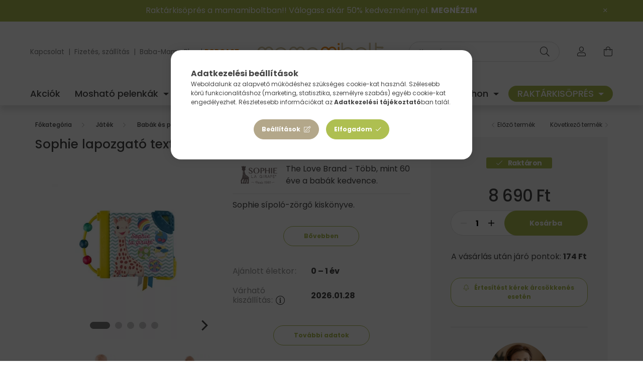

--- FILE ---
content_type: text/html; charset=UTF-8
request_url: https://www.mamamibolt.hu/Sophie-lapozgato-textilkonyv
body_size: 28148
content:
<!DOCTYPE html>
<html lang="hu">
    <head>
        <meta charset="utf-8">
<meta name="description" content="Sophie lapozgató textilkönyv, The Love Brand - Több, mint 60 éve a babák kedvence.Sophie sípoló-zörgő kiskönyve., mamamibolt.hu">
<meta name="robots" content="index, follow">
<meta http-equiv="X-UA-Compatible" content="IE=Edge">
<meta property="og:site_name" content="mamamibolt.hu" />
<meta property="og:title" content="Sophie lapozgató textilkönyv, Játék - mamamibolt.hu">
<meta property="og:description" content="Sophie lapozgató textilkönyv, The Love Brand - Több, mint 60 éve a babák kedvence.Sophie sípoló-zörgő kiskönyve., mamamibolt.hu">
<meta property="og:type" content="product">
<meta property="og:url" content="https://www.mamamibolt.hu/Sophie-lapozgato-textilkonyv">
<meta property="og:image" content="https://www.mamamibolt.hu/img/88000/SLG230803/Sophie-lapozgato-textilkonyv.webp">
<meta name="facebook-domain-verification" content="2d3s8qm3zggymflhuc9ghwfbkia43q">
<meta name="p:domain_verify" content="faebe9ed4df37cc108c3f8de29ea4955">
<meta property="fb:admins" content="52903148663">
<meta name="mobile-web-app-capable" content="yes">
<meta name="apple-mobile-web-app-capable" content="yes">
<meta name="MobileOptimized" content="320">
<meta name="HandheldFriendly" content="true">

<title>Sophie lapozgató textilkönyv, Játék - mamamibolt.hu</title>


<script>
var service_type="shop";
var shop_url_main="https://www.mamamibolt.hu";
var actual_lang="hu";
var money_len="0";
var money_thousend=" ";
var money_dec=",";
var shop_id=88000;
var unas_design_url="https:"+"/"+"/"+"www.mamamibolt.hu"+"/"+"!common_design"+"/"+"custom"+"/"+"mamamiboltshop.unas.hu"+"/";
var unas_design_code='0';
var unas_base_design_code='2000';
var unas_design_ver=4;
var unas_design_subver=0;
var unas_shop_url='https://www.mamamibolt.hu';
var responsive="yes";
var config_plus=new Array();
config_plus['product_tooltip']=1;
config_plus['cart_redirect']=1;
config_plus['money_type']='Ft';
config_plus['money_type_display']='Ft';
var lang_text=new Array();

var UNAS = UNAS || {};
UNAS.shop={"base_url":'https://www.mamamibolt.hu',"domain":'www.mamamibolt.hu',"username":'mamamiboltshop.unas.hu',"id":88000,"lang":'hu',"currency_type":'Ft',"currency_code":'HUF',"currency_rate":'1',"currency_length":0,"base_currency_length":0,"canonical_url":'https://www.mamamibolt.hu/Sophie-lapozgato-textilkonyv'};
UNAS.design={"code":'0',"page":'product_details'};
UNAS.api_auth="c90e1fe74f727bcd1a5da012b3000039";
UNAS.customer={"email":'',"id":0,"group_id":0,"without_registration":0};
UNAS.shop["category_id"]="104531";
UNAS.shop["sku"]="SLG230803";
UNAS.shop["product_id"]="348866124";
UNAS.shop["only_private_customer_can_purchase"] = false;
 

UNAS.text = {
    "button_overlay_close": `Bezár`,
    "popup_window": `Felugró ablak`,
    "list": `lista`,
    "updating_in_progress": `frissítés folyamatban`,
    "updated": `frissítve`,
    "is_opened": `megnyitva`,
    "is_closed": `bezárva`,
    "deleted": `törölve`,
    "consent_granted": `hozzájárulás megadva`,
    "consent_rejected": `hozzájárulás elutasítva`,
    "field_is_incorrect": `mező hibás`,
    "error_title": `Hiba!`,
    "product_variants": `termék változatok`,
    "product_added_to_cart": `A termék a kosárba került`,
    "product_added_to_cart_with_qty_problem": `A termékből csak [qty_added_to_cart] [qty_unit] került kosárba`,
    "product_removed_from_cart": `A termék törölve a kosárból`,
    "reg_title_name": `Név`,
    "reg_title_company_name": `Cégnév`,
    "number_of_items_in_cart": `Kosárban lévő tételek száma`,
    "cart_is_empty": `A kosár üres`,
    "cart_updated": `A kosár frissült`
};



UNAS.text["delete_from_favourites"]= `Törlés a kedvencek közül`;
UNAS.text["add_to_favourites"]= `Kedvencekhez`;






window.lazySizesConfig=window.lazySizesConfig || {};
window.lazySizesConfig.loadMode=1;
window.lazySizesConfig.loadHidden=false;

window.dataLayer = window.dataLayer || [];
function gtag(){dataLayer.push(arguments)};
gtag('js', new Date());
</script>

<script src="https://www.mamamibolt.hu/!common_packages/jquery/jquery-3.2.1.js?mod_time=1690980617"></script>
<script src="https://www.mamamibolt.hu/!common_packages/jquery/plugins/migrate/migrate.js?mod_time=1690980618"></script>
<script src="https://www.mamamibolt.hu/!common_packages/jquery/plugins/tippy/popper-2.4.4.min.js?mod_time=1690980618"></script>
<script src="https://www.mamamibolt.hu/!common_packages/jquery/plugins/tippy/tippy-bundle.umd.min.js?mod_time=1690980618"></script>
<script src="https://www.mamamibolt.hu/!common_packages/jquery/plugins/tools/overlay/overlay.js?mod_time=1759904162"></script>
<script src="https://www.mamamibolt.hu/!common_packages/jquery/plugins/tools/toolbox/toolbox.expose.js?mod_time=1725517055"></script>
<script src="https://www.mamamibolt.hu/!common_packages/jquery/plugins/lazysizes/lazysizes.min.js?mod_time=1690980618"></script>
<script src="https://www.mamamibolt.hu/!common_packages/jquery/own/shop_common/exploded/common.js?mod_time=1764831094"></script>
<script src="https://www.mamamibolt.hu/!common_packages/jquery/own/shop_common/exploded/common_overlay.js?mod_time=1759904162"></script>
<script src="https://www.mamamibolt.hu/!common_packages/jquery/own/shop_common/exploded/common_shop_popup.js?mod_time=1759904162"></script>
<script src="https://www.mamamibolt.hu/!common_packages/jquery/own/shop_common/exploded/page_product_details.js?mod_time=1751445028"></script>
<script src="https://www.mamamibolt.hu/!common_packages/jquery/own/shop_common/exploded/function_favourites.js?mod_time=1725525526"></script>
<script src="https://www.mamamibolt.hu/!common_packages/jquery/own/shop_common/exploded/function_recommend.js?mod_time=1751445028"></script>
<script src="https://www.mamamibolt.hu/!common_packages/jquery/own/shop_common/exploded/function_product_subscription.js?mod_time=1751445028"></script>
<script src="https://www.mamamibolt.hu/!common_packages/jquery/own/shop_common/exploded/function_vote.js?mod_time=1725525526"></script>
<script src="https://www.mamamibolt.hu/!common_packages/jquery/plugins/hoverintent/hoverintent.js?mod_time=1690980618"></script>
<script src="https://www.mamamibolt.hu/!common_packages/jquery/own/shop_tooltip/shop_tooltip.js?mod_time=1759904162"></script>
<script src="https://www.mamamibolt.hu/!common_packages/jquery/plugins/responsive_menu/responsive_menu-unas.js?mod_time=1690980618"></script>
<script src="https://www.mamamibolt.hu/!common_design/base/002000/main.js?mod_time=1759904162"></script>
<script src="https://www.mamamibolt.hu/!common_packages/jquery/plugins/flickity/flickity.pkgd.min.js?mod_time=1690980618"></script>
<script src="https://www.mamamibolt.hu/!common_packages/jquery/plugins/toastr/toastr.min.js?mod_time=1690980618"></script>
<script src="https://www.mamamibolt.hu/!common_packages/jquery/plugins/photoswipe/photoswipe.min.js?mod_time=1690980618"></script>
<script src="https://www.mamamibolt.hu/!common_packages/jquery/plugins/photoswipe/photoswipe-ui-default.min.js?mod_time=1690980618"></script>

<link href="https://www.mamamibolt.hu/temp/shop_88000_dd4bd6cd950c7b9f0cd0b823101cb18c.css?mod_time=1769260482" rel="stylesheet" type="text/css">

<link href="https://www.mamamibolt.hu/Sophie-lapozgato-textilkonyv" rel="canonical">
<link rel="apple-touch-icon" href="https://www.mamamibolt.hu/shop_ordered/88000/pic/FAVICON/M72x72-01.png" sizes="72x72">
<link rel="apple-touch-icon" href="https://www.mamamibolt.hu/shop_ordered/88000/pic/FAVICON/M114x114-01.png" sizes="114x114">
<link rel="apple-touch-icon" href="https://www.mamamibolt.hu/shop_ordered/88000/pic/FAVICON/152x152-01.png" sizes="152x152">
<link rel="apple-touch-icon" href="https://www.mamamibolt.hu/shop_ordered/88000/pic/FAVICON/M180x180-01.png" sizes="180x180">
<link rel="apple-touch-icon" href="https://www.mamamibolt.hu/shop_ordered/88000/pic/FAVICON/M192x192-01.png">
<link id="favicon-16x16" rel="icon" type="image/png" href="https://www.mamamibolt.hu/shop_ordered/88000/pic/FAVICON/M16x16-01.png" sizes="16x16">
<link id="favicon-32x32" rel="icon" type="image/png" href="https://www.mamamibolt.hu/shop_ordered/88000/pic/FAVICON/M32x32-01.png" sizes="32x32">
<link id="favicon-96x96" rel="icon" type="image/png" href="https://www.mamamibolt.hu/shop_ordered/88000/pic/FAVICON/M96x96-01.png" sizes="96x96">
<link id="favicon-192x192" rel="icon" type="image/png" href="https://www.mamamibolt.hu/shop_ordered/88000/pic/FAVICON/M192x192-01.png" sizes="192x192">
<link href="https://www.mamamibolt.hu/shop_ordered/88000/design_pic/favicon.ico" rel="shortcut icon">
<script>
        var google_consent=1;
    
        gtag('consent', 'default', {
           'ad_storage': 'denied',
           'ad_user_data': 'denied',
           'ad_personalization': 'denied',
           'analytics_storage': 'denied',
           'functionality_storage': 'denied',
           'personalization_storage': 'denied',
           'security_storage': 'granted'
        });

    
        gtag('consent', 'update', {
           'ad_storage': 'denied',
           'ad_user_data': 'denied',
           'ad_personalization': 'denied',
           'analytics_storage': 'denied',
           'functionality_storage': 'denied',
           'personalization_storage': 'denied',
           'security_storage': 'granted'
        });

        </script>
    <script async src="https://www.googletagmanager.com/gtag/js?id=G-LKN29T109Q"></script>    <script>
    gtag('config', 'G-LKN29T109Q');

        </script>
        <script>
    var google_analytics=1;

                gtag('event', 'view_item', {
              "currency": "HUF",
              "value": '8690',
              "items": [
                  {
                      "item_id": "SLG230803",
                      "item_name": "Sophie lapozgató textilkönyv",
                      "item_category": "Játék/Babák és puha textil bébijátékok",
                      "price": '8690'
                  }
              ],
              'non_interaction': true
            });
               </script>
           <script>
        gtag('config', 'AW-1034401379');
                </script>
            <script>
        var google_ads=1;

                gtag('event','remarketing', {
            'ecomm_pagetype': 'product',
            'ecomm_prodid': ["SLG230803"],
            'ecomm_totalvalue': 8690        });
            </script>
        <!-- Google Tag Manager -->
    <script>(function(w,d,s,l,i){w[l]=w[l]||[];w[l].push({'gtm.start':
            new Date().getTime(),event:'gtm.js'});var f=d.getElementsByTagName(s)[0],
            j=d.createElement(s),dl=l!='dataLayer'?'&l='+l:'';j.async=true;j.src=
            'https://www.googletagmanager.com/gtm.js?id='+i+dl;f.parentNode.insertBefore(j,f);
        })(window,document,'script','dataLayer','GTM-WWZJL87H');</script>
    <!-- End Google Tag Manager -->

    
    <script>
    var facebook_pixel=1;
    /* <![CDATA[ */
        !function(f,b,e,v,n,t,s){if(f.fbq)return;n=f.fbq=function(){n.callMethod?
            n.callMethod.apply(n,arguments):n.queue.push(arguments)};if(!f._fbq)f._fbq=n;
            n.push=n;n.loaded=!0;n.version='2.0';n.queue=[];t=b.createElement(e);t.async=!0;
            t.src=v;s=b.getElementsByTagName(e)[0];s.parentNode.insertBefore(t,s)}(window,
                document,'script','//connect.facebook.net/en_US/fbevents.js');

        fbq('init', '715396402545263');
                fbq('track', 'PageView', {}, {eventID:'PageView.aXWQSJTo0Rl7z2S-41yzogAAABY'});
        
        fbq('track', 'ViewContent', {
            content_name: 'Sophie lapozgató textilkönyv',
            content_category: 'Játék > Babák és puha textil bébijátékok',
            content_ids: ['SLG230803'],
            contents: [{'id': 'SLG230803', 'quantity': '1'}],
            content_type: 'product',
            value: 8690,
            currency: 'HUF'
        }, {eventID:'ViewContent.aXWQSJTo0Rl7z2S-41yzogAAABY'});

        
        $(document).ready(function() {
            $(document).on("addToCart", function(event, product_array){
                facebook_event('AddToCart',{
					content_name: product_array.name,
					content_category: product_array.category,
					content_ids: [product_array.sku],
					contents: [{'id': product_array.sku, 'quantity': product_array.qty}],
					content_type: 'product',
					value: product_array.price,
					currency: 'HUF'
				}, {eventID:'AddToCart.' + product_array.event_id});
            });

            $(document).on("addToFavourites", function(event, product_array){
                facebook_event('AddToWishlist', {
                    content_ids: [product_array.sku],
                    content_type: 'product'
                }, {eventID:'AddToFavourites.' + product_array.event_id});
            });
        });

    /* ]]> */
    </script>
        <!-- Tiktok pixel -->
        <script>
            !function (w, d, t) {
                w.TiktokAnalyticsObject=t;var ttq=w[t]=w[t]||[];ttq.methods=["page","track","identify","instances","debug","on","off","once","ready","alias","group","enableCookie","disableCookie"],ttq.setAndDefer=function(t,e){t[e]=function(){t.push([e].concat(Array.prototype.slice.call(arguments,0)))}};for(var i=0;i<ttq.methods.length;i++)ttq.setAndDefer(ttq,ttq.methods[i]);ttq.instance=function(t){for(var e=ttq._i[t]||[],n=0;n<ttq.methods.length;n++)ttq.setAndDefer(e,ttq.methods[n]);return e},ttq.load=function(e,n){var i="https://analytics.tiktok.com/i18n/pixel/events.js";ttq._i=ttq._i||{},ttq._i[e]=[],ttq._i[e]._u=i,ttq._t=ttq._t||{},ttq._t[e]=+new Date,ttq._o=ttq._o||{},ttq._o[e]=n||{};var o=document.createElement("script");o.type="text/javascript",o.async=!0,o.src=i+"?sdkid="+e+"&lib="+t;var a=document.getElementsByTagName("script")[0];a.parentNode.insertBefore(o,a)};

                ttq.load('CIFA3VJC77UCDSLK1GPG');
                ttq.page();
            }(window, document, 'ttq');

            
            
            
            
            
                            ttq.track('ViewContent', {
                    content_type: "product",
                    content_id: "SLG230803",
                    content_name: "Sophie lapozgató textilkönyv",
                    content_category: "Játék|Babák és puha textil bébijátékok",
                    price: "8690"
                })
            
            
            $(document).ready(function () {
                $(document).on('addToCart', function (event, product) {
                    ttq.track('AddToCart', {
                        content_type: 'product',
                        content_name: product.name,
                        content_id: product.sku,
                        content_category: product.category,
                        price: product.price,
                        quantity: product.qty
                    });
                });

                $(document).on('addToFavourites', function (event, product) {
                    ttq.track('AddToWishlist', {
                        content_type: 'product',
                        content_id: product.sku,
                        content_name: product.name,
                    });
                });
            });
        </script>
            <!-- Pinterest Pixel alapkód -->
    <script>
        !function(e){if(!window.pintrk){window.pintrk=function(){window.pintrk.queue.push(
            Array.prototype.slice.call(arguments)
        )};
        var n=window.pintrk;n.queue=[],n.version="3.0";
        var t=document.createElement("script");t.async=!0,t.src=e;
        var r=document.getElementsByTagName("script")[0];r.parentNode.insertBefore(t,r)}}("https://s.pinimg.com/ct/core.js");
        pintrk('load', 'mamami_hu');
        pintrk('page');
    </script>
    <!-- Pinterest Pixel alapkód vége -->

    <!-- Pinterest PageVisit-->
    <script>
        pintrk('track', 'pagevisit', {
            promo_code: ''
        });
    </script>
    <!-- Pinterest PageVisit vége-->

    
    
    <!-- Pinterest AddToCart-->
    <script>
        $(document).on('addToCart', function (event, product) {
            let temp_product = product;

            pintrk('track', 'AddToCart',
                {
                    value: product.price,
                    order_quantity: product.qty,
                    currency: "HUF"
                }
            );
        });
    </script>
    <!-- Pinterest AddToCart vége-->

    
    <script>
(function(i,s,o,g,r,a,m){i['BarionAnalyticsObject']=r;i[r]=i[r]||function(){
    (i[r].q=i[r].q||[]).push(arguments)},i[r].l=1*new Date();a=s.createElement(o),
    m=s.getElementsByTagName(o)[0];a.async=1;a.src=g;m.parentNode.insertBefore(a,m)
})(window, document, 'script', 'https://pixel.barion.com/bp.js', 'bp');
                    
bp('init', 'addBarionPixelId', 'BP-JGocSqusWH-AE');
</script>
<noscript><img height='1' width='1' style='display:none' alt='' src='https://pixel.barion.com/a.gif?__ba_pixel_id=BP-JGocSqusWH-AE&ev=contentView&noscript=1'/></noscript>
<script>
$(document).ready(function () {
     UNAS.onGrantConsent(function(){
         bp('consent', 'grantConsent');
     });
     
     UNAS.onRejectConsent(function(){
         bp('consent', 'rejectConsent');
     });

     var contentViewProperties = {
         'currency': 'HUF',
         'quantity': 1,
         'unit': 'db',
         'unitPrice': 8690,
         'category': 'Játék|Babák és puha textil bébijátékok',
         'imageUrl': 'https://www.mamamibolt.hu/img/88000/SLG230803/500x500,r/Sophie-lapozgato-textilkonyv.webp?time=1629470096',
         'name': 'Sophie lapozgató textilkönyv',
         'contentType': 'Product',
         'id': 'SLG230803',
     }
     bp('track', 'contentView', contentViewProperties);

     UNAS.onChangeVariant(function(event,params){
         var variant = '';
         if (typeof params.variant_list1!=='undefined') variant+=params.variant_list1;
         if (typeof params.variant_list2!=='undefined') variant+='|'+params.variant_list2;
         if (typeof params.variant_list3!=='undefined') variant+='|'+params.variant_list3;
         var customizeProductProperties = {
            'contentType': 'Product',
            'currency': 'HUF',
            'id': params.sku,
            'name': 'Sophie lapozgató textilkönyv',
            'unit': 'db',
            'unitPrice': 8690,
            'variant': variant,
            'list': 'ProductPage'
        }
        bp('track', 'customizeProduct', customizeProductProperties);
     });

     UNAS.onAddToCart(function(event,params){
         var variant = '';
         if (typeof params.variant_list1!=='undefined') variant+=params.variant_list1;
         if (typeof params.variant_list2!=='undefined') variant+='|'+params.variant_list2;
         if (typeof params.variant_list3!=='undefined') variant+='|'+params.variant_list3;
         var addToCartProperties = {
             'contentType': 'Product',
             'currency': 'HUF',
             'id': params.sku,
             'name': params.name,
             'quantity': parseFloat(params.qty_add),
             'totalItemPrice': params.qty*params.price,
             'unit': params.unit,
             'unitPrice': parseFloat(params.price),
             'category': params.category,
             'variant': variant
         };
         bp('track', 'addToCart', addToCartProperties);
     });

     UNAS.onClickProduct(function(event,params){
         UNAS.getProduct(function(result) {
             if (result.name!=undefined) {
                 var clickProductProperties  = {
                     'contentType': 'Product',
                     'currency': 'HUF',
                     'id': params.sku,
                     'name': result.name,
                     'unit': result.unit,
                     'unitPrice': parseFloat(result.unit_price),
                     'quantity': 1
                 }
                 bp('track', 'clickProduct', clickProductProperties );
             }
         },params);
     });

UNAS.onRemoveFromCart(function(event,params){
     bp('track', 'removeFromCart', {
         'contentType': 'Product',
         'currency': 'HUF',
         'id': params.sku,
         'name': params.name,
         'quantity': params.qty,
         'totalItemPrice': params.price * params.qty,
         'unit': params.unit,
         'unitPrice': parseFloat(params.price),
         'list': 'BasketPage'
     });
});

});
</script><!-- Arukereso.cz PRODUCT DETAIL script -->
<script>
  (function(t, r, a, c, k, i, n, g) {t["ROIDataObject"] = k;
      t[k]=t[k]||function(){(t[k].q=t[k].q||[]).push(arguments)},t[k].c=i;n=r.createElement(a),
      g=r.getElementsByTagName(a)[0];n.async=1;n.src=c;g.parentNode.insertBefore(n,g)
      })(window, document, "script", "//www.arukereso.hu/ocm/sdk.js?source=unas&version=2&page=product_detail","arukereso", "hu");
</script>
<!-- End Arukereso.hu PRODUCT DETAIL script -->


<!-- MailChimp Script Code-->
<script id="mcjs">
    !function(c,h,i,m,p){
        m=c.createElement(h),p=c.getElementsByTagName(h)[0],m.async=1,m.src=i,p.parentNode.insertBefore(m,p)
    }
    (document,"script","https://chimpstatic.com/mcjs-connected/js/users/8e5cb639e94a9f15f1a737570/50ca68448fae3785b54b45ae8.js");
</script>


        <meta content="width=device-width, initial-scale=1.0" name="viewport" />
        <link rel="preconnect" href="https://fonts.gstatic.com">
        <link rel="preload" href="https://fonts.googleapis.com/css2?family=Montserrat:wght@400;500;600;700" as="style" />
        <link rel="stylesheet" href="https://fonts.googleapis.com/css2?family=Montserrat:wght@400;500;600;700" media="print" onload="this.media='all'">
        <noscript>
            <link rel="stylesheet" href="https://fonts.googleapis.com/css2?family=Montserrat:wght@400;500;600;700" />
        </noscript>

        
        
        
                    
            
            
            
            
            
            
            
                
        
        
        

        
        
        
        
        
    </head>

                
                
    
    
    
    
    <body class='design_ver4' id="ud_shop_artdet">
    
        <!-- Google Tag Manager (noscript) -->
    <noscript><iframe src="https://www.googletagmanager.com/ns.html?id=GTM-WWZJL87H"
                      height="0" width="0" style="display:none;visibility:hidden"></iframe></noscript>
    <!-- End Google Tag Manager (noscript) -->
    <div id="image_to_cart" style="display:none; position:absolute; z-index:100000;"></div>
<div class="overlay_common overlay_warning" id="overlay_cart_add"></div>
<script>$(document).ready(function(){ overlay_init("cart_add",{"onBeforeLoad":false}); });</script>
<div id="overlay_login_outer"></div>	
	<script>
	$(document).ready(function(){
	    var login_redir_init="";

		$("#overlay_login_outer").overlay({
			onBeforeLoad: function() {
                var login_redir_temp=login_redir_init;
                if (login_redir_act!="") {
                    login_redir_temp=login_redir_act;
                    login_redir_act="";
                }

									$.ajax({
						type: "GET",
						async: true,
						url: "https://www.mamamibolt.hu/shop_ajax/ajax_popup_login.php",
						data: {
							shop_id:"88000",
							lang_master:"hu",
                            login_redir:login_redir_temp,
							explicit:"ok",
							get_ajax:"1"
						},
						success: function(data){
							$("#overlay_login_outer").html(data);
							if (unas_design_ver >= 5) $("#overlay_login_outer").modal('show');
							$('#overlay_login1 input[name=shop_pass_login]').keypress(function(e) {
								var code = e.keyCode ? e.keyCode : e.which;
								if(code.toString() == 13) {		
									document.form_login_overlay.submit();		
								}	
							});	
						}
					});
								},
			top: 50,
			mask: {
	color: "#000000",
	loadSpeed: 200,
	maskId: "exposeMaskOverlay",
	opacity: 0.7
},
			closeOnClick: (config_plus['overlay_close_on_click_forced'] === 1),
			onClose: function(event, overlayIndex) {
				$("#login_redir").val("");
			},
			load: false
		});
		
			});
	function overlay_login() {
		$(document).ready(function(){
			$("#overlay_login_outer").overlay().load();
		});
	}
	function overlay_login_remind() {
        if (unas_design_ver >= 5) {
            $("#overlay_remind").overlay().load();
        } else {
            $(document).ready(function () {
                $("#overlay_login_outer").overlay().close();
                setTimeout('$("#overlay_remind").overlay().load();', 250);
            });
        }
	}

    var login_redir_act="";
    function overlay_login_redir(redir) {
        login_redir_act=redir;
        $("#overlay_login_outer").overlay().load();
    }
	</script>  
	<div class="overlay_common overlay_info" id="overlay_remind"></div>
<script>$(document).ready(function(){ overlay_init("remind",[]); });</script>

	<script>
    	function overlay_login_error_remind() {
		$(document).ready(function(){
			load_login=0;
			$("#overlay_error").overlay().close();
			setTimeout('$("#overlay_remind").overlay().load();', 250);	
		});
	}
	</script>  
	<div class="overlay_common overlay_info" id="overlay_newsletter"></div>
<script>$(document).ready(function(){ overlay_init("newsletter",[]); });</script>

<script>
function overlay_newsletter() {
    $(document).ready(function(){
        $("#overlay_newsletter").overlay().load();
    });
}
</script>
<div class="overlay_common overlay_info" id="overlay_product_subscription"></div>
<script>$(document).ready(function(){ overlay_init("product_subscription",[]); });</script>
<div class="overlay_common overlay_error" id="overlay_script"></div>
<script>$(document).ready(function(){ overlay_init("script",[]); });</script>
    <script>
    $(document).ready(function() {
        $.ajax({
            type: "GET",
            url: "https://www.mamamibolt.hu/shop_ajax/ajax_stat.php",
            data: {master_shop_id:"88000",get_ajax:"1"}
        });
    });
    </script>
    

    <div id="container" class="page_shop_artdet_SLG230803  js-ajax-filter-box-checking filter-not-exists">
                        <div class="nanobar js-nanobar">
        <div class="container">
            <div class="header_text_section_1 nanobar__inner ">
                                    <p><span style="color: #ffffff;">Raktárkisöprés a mamamiboltban!! Válogass akár 50% kedvezménnyel. <a style="color: #ffffff;" href="https://www.mamamibolt.hu/raktarkisopres"><strong>MEGNÉZEM</strong></a></span></p>
                                <button type="button" class="btn nanobar__btn-close" onclick="closeNanobar(this,'header_text_section_1_hide','session','--nanobar-height');" aria-label="Bezár" title="Bezár">
                    <span class="icon--close"></span>
                </button>
            </div>
        </div>
    </div>
    <script>
        $(document).ready(function() {
            root.style.setProperty('--nanobar-height', getHeight($(".js-nanobar")) + "px");
        });
    </script>
    

        <header class="header js-header">
            <div class="header-inner js-header-inner">
                <div class="container px-lg-0">
                    <div class="row no-gutters flex-nowrap justify-content-center align-items-center py-3 py-lg-5 header-custom-padding">
                        <div class="header__left col">
                            <div class="header__left-inner d-flex align-items-center">
                                <button type="button" class="hamburger__btn dropdown--btn d-lg-none" id="hamburger__btn" aria-label="hamburger button" data-btn-for=".hamburger__dropdown">
                                    <span class="hamburger__btn-icon icon--hamburger"></span>
                                </button>
                                
                                
                                    <div class="header_text_section_2 d-none d-lg-block">
        <div class="element__content ">
                            <div class="element__html slide-1"><p><span style="font-size: 10pt; color: #808080;"><a href="https://www.mamamibolt.hu/shop_contact.php" style="color: #808080;">Kapcsolat</a>  |  <a href="https://www.mamamibolt.hu/fizetes" style="color: #808080;">Fizetés, szállítás</a>  |  <a href="https://www.mamamibolt.hu/tudastar">Baba-Mama Blog</a> | <span style="color: #f39323;"><strong><a href="https://www.mamamibolt.hu/mamami_podcast" style="color: #f39323;">PODCAST</a></strong></span></span></p></div>
                    </div>
    </div>

                            </div>
                        </div>

                            <div id="header_logo_img" class="logo col-auto flex-shrink-1">
        <div class="header_logo-img-container">
            <div class="header_logo-img-wrapper">
                                                <a href="https://www.mamamibolt.hu/">                    <picture>
                                                <source media="(max-width: 575.98px)" srcset="https://www.mamamibolt.hu/!common_design/custom/mamamiboltshop.unas.hu/element/layout_hu_header_logo-260x60_1_small.png?time=1704189222 176w, https://www.mamamibolt.hu/!common_design/custom/mamamiboltshop.unas.hu/element/layout_hu_header_logo-260x60_1_small_retina.png?time=1704189222 352w" sizes="176px"/>
                                                <source srcset="https://www.mamamibolt.hu/!common_design/custom/mamamiboltshop.unas.hu/element/layout_hu_header_logo-260x60_1_default.png?time=1704189222 1x, https://www.mamamibolt.hu/!common_design/custom/mamamiboltshop.unas.hu/element/layout_hu_header_logo-260x60_1_default_retina.png?time=1704189222 2x" />
                        <img                              src="https://www.mamamibolt.hu/!common_design/custom/mamamiboltshop.unas.hu/element/layout_hu_header_logo-260x60_1_default.png?time=1704189222"                             
                             alt="mamamibolt.hu                        "/>
                    </picture>
                    </a>                                        </div>
        </div>
    </div>


                        <div class="header__right col">
                            <div class="header__right-inner d-flex align-items-center justify-content-end">
                                <div class="search-box">
    <div class="search-box__inner position-relative ml-auto js-search" id="box_search_content">
        <form name="form_include_search" id="form_include_search" action="https://www.mamamibolt.hu/shop_search.php" method="get">
            <div class="box-search-group input-group mb-0">
                <input name="search" id="box_search_input" pattern=".{3,100}" title="Hosszabb kereső kifejezést írj be!" aria-label="Keresés" placeholder="Keresés" type="text" maxlength="100" class="ac_input form-control" autocomplete="off" required>
                <div class='search-box__search-btn-outer input-group-append' title='Keresés'>
                    <button class='search-btn' aria-label="Keresés">
                        <span class="search-btn-icon icon--search"></span>
                    </button>
                </div>
                <div class="search__loading">
                    <div class="loading-spinner--small"></div>
                </div>
            </div>
            <div class="search-box__mask"></div>
        </form>
        <div class="ac_results"></div>
    </div>
</div>



                                                    <button type="button" class="profile__btn js-profile-btn dropdown--btn d-none d-lg-block" id="profile__btn" data-orders="https://www.mamamibolt.hu/profil" aria-label="profile button" data-btn-for=".profile__dropdown">
            <span class="profile__btn-icon icon--head"></span>
        </button>
            
                                <button class="cart-box__btn dropdown--btn" aria-label="cart button" type="button" data-btn-for=".cart-box__dropdown">
                                    <span class="cart-box__btn-icon icon--cart">
                                            <span id="box_cart_content" class="cart-box">            </span>
                                    </span>
                                </button>
                            </div>
                        </div>
                    </div>
                </div>
                                <nav class="navbar d-none d-lg-flex navbar-expand navbar-light">
                    <div class="container">
                        <ul class="col-12 navbar-nav justify-content-between js-navbar-nav custom-nav-padding">
                                        <li class="nav-item spec-item js-nav-item-akcio">
                    <a class="nav-link" href="https://www.mamamibolt.hu/akciok" >
                    Akciók
                    </a>

            </li>
    <li class="nav-item dropdown js-nav-item-822694">
                    <a class="nav-link dropdown-toggle" href="https://www.mamamibolt.hu/moshato-pelenkak"  role="button" data-toggle="dropdown" aria-haspopup="true" aria-expanded="false">
                    Mosható pelenkák
                    </a>

        			<ul class="dropdown-menu fade-up dropdown--cat dropdown--level-1">
            <li class="nav-item-139545">
            <a class="dropdown-item" href="https://www.mamamibolt.hu/Close-Pop-in-pelenkak" >Close Pop-in pelenkák
                        </a>
        </li>
            <li class="nav-item-667347">
            <a class="dropdown-item" href="https://www.mamamibolt.hu/moshato-pelenkak/ujszulott-pelenkak" >Újszülött pelenkák
                        </a>
        </li>
            <li class="nav-item-164795">
            <a class="dropdown-item" href="https://www.mamamibolt.hu/moshato-pelenkak/all-in-one-pelenkak" >All in one pelenkák
                        </a>
        </li>
            <li class="nav-item-734775">
            <a class="dropdown-item" href="https://www.mamamibolt.hu/moshato-pelenkak/zsebes-pelenkak" >Zsebes pelenkák 
                        </a>
        </li>
            <li class="nav-item-730084">
            <a class="dropdown-item" href="https://www.mamamibolt.hu/moshato-pelenkak/csonakos-pelenkak" >Csónakos pelenkák
                        </a>
        </li>
            <li class="nav-item-314777">
            <a class="dropdown-item" href="https://www.mamamibolt.hu/moshato-pelenkak/pelenkakulsok" >Pelenkakülsők
                        </a>
        </li>
            <li class="nav-item-277360">
            <a class="dropdown-item" href="https://www.mamamibolt.hu/moshato-pelenkak/pelenkabelsok" >Pelenkabelsők
                        </a>
        </li>
            <li class="nav-item-423161">
            <a class="dropdown-item" href="https://www.mamamibolt.hu/moshato-pelenkak/leszoktato-pelenka" >Leszoktató pelenka 
                        </a>
        </li>
            <li class="nav-item-850563">
            <a class="dropdown-item" href="https://www.mamamibolt.hu/moshato-pelenkak/uszopelenkak" >Úszópelenkák
                        </a>
        </li>
            <li class="nav-item-447613">
            <a class="dropdown-item" href="https://www.mamamibolt.hu/moshato-pelenkak/pelenkaszettek-probacsomagok" >Pelenkaszettek, próbacsomagok
                        </a>
        </li>
    
        <li>
        <a class="dropdown-item nav-item__all-cat" href="https://www.mamamibolt.hu/moshato-pelenkak">További kategóriák</a>
    </li>
    
    </ul>


            </li>
    <li class="nav-item dropdown js-nav-item-191415">
                    <a class="nav-link dropdown-toggle" href="https://www.mamamibolt.hu/hordozas"  role="button" data-toggle="dropdown" aria-haspopup="true" aria-expanded="false">
                    Hordozás
                    </a>

        			<ul class="dropdown-menu fade-up dropdown--cat dropdown--level-1">
            <li class="nav-item-724929">
            <a class="dropdown-item" href="https://www.mamamibolt.hu/hordozas/csatos-hordozok" >Csatos hordozók
                        </a>
        </li>
            <li class="nav-item-374052">
            <a class="dropdown-item" href="https://www.mamamibolt.hu/hordozas/mei-tai-felcsatos-hordozok" >Mei tai, félcsatos hordozók
                        </a>
        </li>
            <li class="nav-item-601578">
            <a class="dropdown-item" href="https://www.mamamibolt.hu/hordozas/close-caboo-babahordozo" >Close Caboo babahordozók
                        </a>
        </li>
            <li class="nav-item-313772">
            <a class="dropdown-item" href="https://www.mamamibolt.hu/hordozas/karikas-kendok" >Karikás kendők
                        </a>
        </li>
            <li class="nav-item-548981">
            <a class="dropdown-item" href="https://www.mamamibolt.hu/hordozas/rugalmas-hordozokendok" >Rugalmas hordozókendők
                        </a>
        </li>
            <li class="nav-item-590315">
            <a class="dropdown-item" href="https://www.mamamibolt.hu/hordozas/szovott-hordozokendok" >Szövött hordozókendők
                        </a>
        </li>
            <li class="nav-item-898978">
            <a class="dropdown-item" href="https://www.mamamibolt.hu/hordozas/kiegeszitok" >Kiegészítők
                        </a>
        </li>
            <li class="nav-item-533654">
            <a class="dropdown-item" href="https://www.mamamibolt.hu/hordozas/hordozos-ruhazat" >Hordozós ruházat
                        </a>
        </li>
            <li class="nav-item-851711">
            <a class="dropdown-item" href="https://www.mamamibolt.hu/hordozas/hasznalt-hordozok" >Használt hordozók
                        </a>
        </li>
    
    
    </ul>


            </li>
    <li class="nav-item dropdown js-nav-item-427797">
                    <a class="nav-link dropdown-toggle" href="https://www.mamamibolt.hu/sct/427797/Baba"  role="button" data-toggle="dropdown" aria-haspopup="true" aria-expanded="false">
                    Baba
                    </a>

        			<ul class="dropdown-menu fade-up dropdown--cat dropdown--level-1">
            <li class="nav-item-497491">
            <a class="dropdown-item" href="https://www.mamamibolt.hu/baba/furdetes-testapolas" >Fürdetés, testápolás
                        </a>
        </li>
            <li class="nav-item-955730">
            <a class="dropdown-item" href="https://www.mamamibolt.hu/baba/fogzas-fogapolas" >Fogzás, fogápolás
                        </a>
        </li>
            <li class="nav-item-281368">
            <a class="dropdown-item" href="https://www.mamamibolt.hu/baba/eves-ivas" >Evés, ivás
                        </a>
        </li>
            <li class="nav-item-192279">
            <a class="dropdown-item" href="https://www.mamamibolt.hu/baba/babaruhazat" >Babaruházat
                        </a>
        </li>
            <li class="nav-item-794320">
            <a class="dropdown-item" href="https://www.mamamibolt.hu/baba/babacipok" >Babacipők
                        </a>
        </li>
            <li class="nav-item-362416">
            <a class="dropdown-item" href="https://www.mamamibolt.hu/baba/babaszoba" >Babaszoba
                        </a>
        </li>
            <li class="nav-item-186209">
            <a class="dropdown-item" href="https://www.mamamibolt.hu/spl/186209/Babakocsi" >Babakocsi
                        </a>
        </li>
            <li class="nav-item-290366">
            <a class="dropdown-item" href="https://www.mamamibolt.hu/Gyerekules" >Gyerekülés
                        </a>
        </li>
            <li class="nav-item-454013">
            <a class="dropdown-item" href="https://www.mamamibolt.hu/baba/ulesvedok-labzsakok" >Ülésvédők, lábzsákok
                        </a>
        </li>
            <li class="nav-item-701027">
            <a class="dropdown-item" href="https://www.mamamibolt.hu/baba/kaucsuk-cumik" >Kaucsuk cumik
                        </a>
        </li>
    
        <li>
        <a class="dropdown-item nav-item__all-cat" href="https://www.mamamibolt.hu/sct/427797/Baba">További kategóriák</a>
    </li>
    
    </ul>


            </li>
    <li class="nav-item dropdown js-nav-item-161766">
                    <a class="nav-link dropdown-toggle" href="https://www.mamamibolt.hu/jatekok"  role="button" data-toggle="dropdown" aria-haspopup="true" aria-expanded="false">
                    Játék
                    </a>

        			<ul class="dropdown-menu fade-up dropdown--cat dropdown--level-1">
            <li class="nav-item-374881">
            <a class="dropdown-item" href="https://www.mamamibolt.hu/GRAPAT" >GRAPAT
                        </a>
        </li>
            <li class="nav-item-414313">
            <a class="dropdown-item" href="https://www.mamamibolt.hu/jatek/grimms" >GRIMMS
                        </a>
        </li>
            <li class="nav-item-823522">
            <a class="dropdown-item" href="https://www.mamamibolt.hu/MAILEG" >MAILEG
                        </a>
        </li>
            <li class="nav-item-377082">
            <a class="dropdown-item" href="https://www.mamamibolt.hu/djeco_jatek" >DJECO
                        </a>
        </li>
            <li class="nav-item-693220">
            <a class="dropdown-item" href="https://www.mamamibolt.hu/Sophie_la_Girafe" >Sophie la Girafe
                        </a>
        </li>
            <li class="nav-item-660508">
            <a class="dropdown-item" href="https://www.mamamibolt.hu/jatek/ragokak" >Rágókák
                        </a>
        </li>
            <li class="nav-item-402730">
            <a class="dropdown-item" href="https://www.mamamibolt.hu/jatek/fajatekok" >Fajátékok
                        </a>
        </li>
            <li class="nav-item-560842">
            <a class="dropdown-item" href="https://www.mamamibolt.hu/jatek/fejleszto-babajatek-" >Fejlesztő babajáték 
                        </a>
        </li>
            <li class="nav-item-104531">
            <a class="dropdown-item" href="https://www.mamamibolt.hu/jatek/babak-es-puha-textil-bebijatekok" >Babák és puha textil bébijátékok
                        </a>
        </li>
            <li class="nav-item-226883">
            <a class="dropdown-item" href="https://www.mamamibolt.hu/jatek/horgolt-jatekok" >Horgolt játékok
                        </a>
        </li>
    
        <li>
        <a class="dropdown-item nav-item__all-cat" href="https://www.mamamibolt.hu/jatekok">További kategóriák</a>
    </li>
    
    </ul>


            </li>
    <li class="nav-item dropdown js-nav-item-352444">
                    <a class="nav-link dropdown-toggle" href="https://www.mamamibolt.hu/konyv"  role="button" data-toggle="dropdown" aria-haspopup="true" aria-expanded="false">
                    Könyv
                    </a>

        			<ul class="dropdown-menu fade-up dropdown--cat dropdown--level-1">
            <li class="nav-item-326769">
            <a class="dropdown-item" href="https://www.mamamibolt.hu/konyv/varandossag-szules" >Várandósság, szülés
                        </a>
        </li>
            <li class="nav-item-103713">
            <a class="dropdown-item" href="https://www.mamamibolt.hu/konyv/babagondozas-neveles" >Babagondozás, nevelés
                        </a>
        </li>
            <li class="nav-item-953792">
            <a class="dropdown-item" href="https://www.mamamibolt.hu/konyv/egeszseg-eletmod" >Egészség, életmód
                        </a>
        </li>
            <li class="nav-item-257538">
            <a class="dropdown-item" href="https://www.mamamibolt.hu/konyv/szorakoztato" >Szórakoztató
                        </a>
        </li>
            <li class="nav-item-329521">
            <a class="dropdown-item" href="https://www.mamamibolt.hu/konyv/gyermekkonyvek" >Gyermekkönyvek
                        </a>
        </li>
            <li class="nav-item-798509">
            <a class="dropdown-item" href="https://www.mamamibolt.hu/konyv/cd/hangoskonyvek" >CD / Hangoskönyvek
                        </a>
        </li>
            <li class="nav-item-154807">
            <a class="dropdown-item" href="https://www.mamamibolt.hu/konyv/angol-nyelvu-konyvek-szuloknek" >Angol nyelvű könyvek szülőknek
                        </a>
        </li>
            <li class="nav-item-524085">
            <a class="dropdown-item" href="https://www.mamamibolt.hu/spl/524085/Nok-konyvespolca" >Nők könyvespolca
                        </a>
        </li>
            <li class="nav-item-147607">
            <a class="dropdown-item" href="https://www.mamamibolt.hu/Pszichologia" >Pszichológia
                        </a>
        </li>
            <li class="nav-item-455180">
            <a class="dropdown-item" href="https://www.mamamibolt.hu/Fejlodes" >Önfejlesztés
                        </a>
        </li>
    
        <li>
        <a class="dropdown-item nav-item__all-cat" href="https://www.mamamibolt.hu/konyv">További kategóriák</a>
    </li>
    
    </ul>


            </li>
    <li class="nav-item dropdown js-nav-item-284218">
                    <a class="nav-link dropdown-toggle" href="https://www.mamamibolt.hu/mama"  role="button" data-toggle="dropdown" aria-haspopup="true" aria-expanded="false">
                    Mama
                    </a>

        			<ul class="dropdown-menu fade-up dropdown--cat dropdown--level-1">
            <li class="nav-item-190870">
            <a class="dropdown-item" href="https://www.mamamibolt.hu/mama/ruhazat" >Ruházat
                        </a>
        </li>
            <li class="nav-item-372894">
            <a class="dropdown-item" href="https://www.mamamibolt.hu/mama/mamaekszerek" >Mamaékszerek
                        </a>
        </li>
            <li class="nav-item-577770">
            <a class="dropdown-item" href="https://www.mamamibolt.hu/mama/szepsegapolas" >Szépségápolás
                        </a>
        </li>
            <li class="nav-item-441788">
            <a class="dropdown-item" href="https://www.mamamibolt.hu/mama/taskak" >Táskák
                        </a>
        </li>
            <li class="nav-item-889693">
            <a class="dropdown-item" href="https://www.mamamibolt.hu/mama/intim-zona" >Intim zóna
                        </a>
        </li>
            <li class="nav-item-201122">
            <a class="dropdown-item" href="https://www.mamamibolt.hu/mama/szoptatashoz" >Szoptatáshoz
                        </a>
        </li>
            <li class="nav-item-812169">
            <a class="dropdown-item" href="https://www.mamamibolt.hu/mama/vitaminok-etrendkiegeszitok" >Vitaminok, étrendkiegészítők
                        </a>
        </li>
            <li class="nav-item-688192">
            <a class="dropdown-item" href="https://www.mamamibolt.hu/okobolt/patika" >Patika
                        </a>
        </li>
    
    
    </ul>


            </li>
    <li class="nav-item dropdown js-nav-item-940904">
                    <a class="nav-link dropdown-toggle" href="https://www.mamamibolt.hu/otthon"  role="button" data-toggle="dropdown" aria-haspopup="true" aria-expanded="false">
                    Otthon
                    </a>

        			<ul class="dropdown-menu fade-up dropdown--cat dropdown--level-1">
            <li class="nav-item-998636">
            <a class="dropdown-item" href="https://www.mamamibolt.hu/otthon/takarok-pledek" >Takarók, plédek, párnahuzatok
                        </a>
        </li>
            <li class="nav-item-495065">
            <a class="dropdown-item" href="https://www.mamamibolt.hu/otthon/konyha/evoeszkozok-fakanalak-spatulak" >Konyhai kiegészítők
                        </a>
        </li>
            <li class="nav-item-542267">
            <a class="dropdown-item" href="https://www.mamamibolt.hu/otthon/konyha/etelcsomagolok-uzsonnas-taskak" >Ételcsomagolók, uzsonnás táskák
                        </a>
        </li>
            <li class="nav-item-294219">
            <a class="dropdown-item" href="https://www.mamamibolt.hu/otthon/kulacs-termosz" >Kulacs, termosz
                        </a>
        </li>
            <li class="nav-item-766777">
            <a class="dropdown-item" href="https://www.mamamibolt.hu/okobolt/vaszontaskak-bevasarlozsakok-cekkerek" >Vászontáskák, bevásárlózsákok, cekkerek
                        </a>
        </li>
            <li class="nav-item-285478">
            <a class="dropdown-item" href="https://www.mamamibolt.hu/okobolt/tisztitoszerek" >Tisztítószerek, folyékony szappanok
                        </a>
        </li>
            <li class="nav-item-662290">
            <a class="dropdown-item" href="https://www.mamamibolt.hu/okobolt/elelmiszerek-uditok" >Élelmiszerek, teák és üdítők
                        </a>
        </li>
            <li class="nav-item-944118">
            <a class="dropdown-item" href="https://www.mamamibolt.hu/okobolt/meteraru" >Méteráru
                        </a>
        </li>
            <li class="nav-item-723493">
            <a class="dropdown-item" href="https://www.mamamibolt.hu/spl/723493/Kiegeszitok" >Kiegészítők
                        </a>
        </li>
            <li class="nav-item-979117">
            <a class="dropdown-item" href="https://www.mamamibolt.hu/Kert" >Kert
                        </a>
        </li>
    
        <li>
        <a class="dropdown-item nav-item__all-cat" href="https://www.mamamibolt.hu/otthon">További kategóriák</a>
    </li>
    
    </ul>


            </li>
    <li class="nav-item dropdown js-nav-item-407784">
                    <a class="nav-link dropdown-toggle" href="https://www.mamamibolt.hu/raktarkisopres"  role="button" data-toggle="dropdown" aria-haspopup="true" aria-expanded="false">
                    RAKTÁRKISÖPRÉS
                    </a>

        			<ul class="dropdown-menu fade-up dropdown--cat dropdown--level-1">
            <li class="nav-item-857646">
            <a class="dropdown-item" href="https://www.mamamibolt.hu/20-KEDVEZMENY" >20% KEDVEZMÉNY
                        </a>
        </li>
            <li class="nav-item-954818">
            <a class="dropdown-item" href="https://www.mamamibolt.hu/30-KEDVEZMENY" >30% KEDVEZMÉNY
                        </a>
        </li>
            <li class="nav-item-924458">
            <a class="dropdown-item" href="https://www.mamamibolt.hu/40-KEDVEZMENY" >40% KEDVEZMÉNY
                        </a>
        </li>
            <li class="nav-item-777063">
            <a class="dropdown-item" href="https://www.mamamibolt.hu/50-KEDVEZMENY" >50% KEDVEZMÉNY
                        </a>
        </li>
    
    
    </ul>


            </li>

    
                        </ul>
                    </div>
                </nav>

                <script>
                    $(document).ready(function () {
                                                    $('.nav-item.dropdown').hoverIntent({
                                over: function () {
                                    handleCloseDropdowns();
                                    var thisNavLink = $('> .nav-link', this);
                                    var thisNavItem = thisNavLink.parent();
                                    var thisDropdownMenu = thisNavItem.find('.dropdown-menu');
                                    var thisNavbarNav = $('.js-navbar-nav');

                                    /*remove is-opened class form the rest menus (cat+plus)*/
                                    thisNavbarNav.find('.show').not(thisNavItem).removeClass('show');
                                    thisNavLink.attr('aria-expanded','true');
                                    thisNavItem.addClass('show');
                                    thisDropdownMenu.addClass('show');
                                },
                                out: function () {
                                    handleCloseDropdowns();
                                    var thisNavLink = $('> .nav-link', this);
                                    var thisNavItem = thisNavLink.parent();
                                    var thisDropdownMenu = thisNavItem.find('.dropdown-menu');

                                    /*remove is-opened class form the rest menus (cat+plus)*/
                                    thisNavLink.attr('aria-expanded','false');
                                    thisNavItem.removeClass('show');
                                    thisDropdownMenu.removeClass('show');
                                },
                                interval: 100,
                                sensitivity: 10,
                                timeout: 250
                            });
                                            });
                </script>
                            </div>
        </header>
                        <main class="main">
                        
            
    <link rel="stylesheet" type="text/css" href="https://www.mamamibolt.hu/!common_packages/jquery/plugins/photoswipe/css/default-skin.min.css">
    <link rel="stylesheet" type="text/css" href="https://www.mamamibolt.hu/!common_packages/jquery/plugins/photoswipe/css/photoswipe.min.css">
    
    
    <script>
        var $clickElementToInitPs = '.js-init-ps';

        var initPhotoSwipeFromDOM = function() {
            var $pswp = $('.pswp')[0];
            var $psDatas = $('.photoSwipeDatas');

            $psDatas.each( function() {
                var $pics = $(this),
                    getItems = function() {
                        var items = [];
                        $pics.find('a').each(function() {
                            var $this = $(this),
                                $href   = $this.attr('href'),
                                $size   = $this.data('size').split('x'),
                                $width  = $size[0],
                                $height = $size[1],
                                item = {
                                    src : $href,
                                    w   : $width,
                                    h   : $height
                                };
                            items.push(item);
                        });
                        return items;
                    };

                var items = getItems();

                $($clickElementToInitPs).on('click', function (event) {
                    var $this = $(this);
                    event.preventDefault();

                    var $index = parseInt($this.attr('data-loop-index'));
                    var options = {
                        index: $index,
                        history: false,
                        bgOpacity: 0.5,
                        shareEl: false,
                        showHideOpacity: true,
                        getThumbBoundsFn: function (index) {
                            /** azon képeről nagyítson a photoswipe, melyek láthatók
                             **/
                            var thumbnails = $($clickElementToInitPs).map(function() {
                                var $this = $(this);
                                if ($this.is(":visible")) {
                                    return this;
                                }
                            }).get();
                            var thumbnail = thumbnails[index];
                            var pageYScroll = window.pageYOffset || document.documentElement.scrollTop;
                            var zoomedImgHeight = items[index].h;
                            var zoomedImgWidth = items[index].w;
                            var zoomedImgRatio = zoomedImgHeight / zoomedImgWidth;
                            var rect = thumbnail.getBoundingClientRect();
                            var zoomableImgHeight = rect.height;
                            var zoomableImgWidth = rect.width;
                            var zoomableImgRatio = (zoomableImgHeight / zoomableImgWidth);
                            var offsetY = 0;
                            var offsetX = 0;
                            var returnWidth = zoomableImgWidth;

                            if (zoomedImgRatio < 1) { /* a nagyított kép fekvő */
                                if (zoomedImgWidth < zoomableImgWidth) { /*A nagyított kép keskenyebb */
                                    offsetX = (zoomableImgWidth - zoomedImgWidth) / 2;
                                    offsetY = (Math.abs(zoomableImgHeight - zoomedImgHeight)) / 2;
                                    returnWidth = zoomedImgWidth;
                                } else { /*A nagyított kép szélesebb */
                                    offsetY = (zoomableImgHeight - (zoomableImgWidth * zoomedImgRatio)) / 2;
                                }

                            } else if (zoomedImgRatio > 1) { /* a nagyított kép álló */
                                if (zoomedImgHeight < zoomableImgHeight) { /*A nagyított kép alacsonyabb */
                                    offsetX = (zoomableImgWidth - zoomedImgWidth) / 2;
                                    offsetY = (zoomableImgHeight - zoomedImgHeight) / 2;
                                    returnWidth = zoomedImgWidth;
                                } else { /*A nagyított kép magasabb */
                                    offsetX = (zoomableImgWidth - (zoomableImgHeight / zoomedImgRatio)) / 2;
                                    if (zoomedImgRatio > zoomableImgRatio) returnWidth = zoomableImgHeight / zoomedImgRatio;
                                }
                            } else { /*A nagyított kép négyzetes */
                                if (zoomedImgWidth < zoomableImgWidth) { /*A nagyított kép keskenyebb */
                                    offsetX = (zoomableImgWidth - zoomedImgWidth) / 2;
                                    offsetY = (Math.abs(zoomableImgHeight - zoomedImgHeight)) / 2;
                                    returnWidth = zoomedImgWidth;
                                } else { /*A nagyított kép szélesebb */
                                    offsetY = (zoomableImgHeight - zoomableImgWidth) / 2;
                                }
                            }

                            return {x: rect.left + offsetX, y: rect.top + pageYScroll + offsetY, w: returnWidth};
                        },
                        getDoubleTapZoom: function (isMouseClick, item) {
                            if (isMouseClick) {
                                return 1;
                            } else {
                                return item.initialZoomLevel < 0.7 ? 1 : 1.5;
                            }
                        }
                    };

                    var photoSwipe = new PhotoSwipe($pswp, PhotoSwipeUI_Default, items, options);
                    photoSwipe.init();
                });
            });
        };
    </script>

    
    
<div id="page_artdet_content" class="artdet artdet--type-1">
            <div class="fixed-cart bg-primary shadow-sm js-fixed-cart" id="artdet__fixed-cart">
            <div class="container">
                <div class="row gutters-5 align-items-center py-3">
                    <div class="col-auto">
                        <img class="navbar__fixed-cart-img lazyload" width="50" height="50" src="https://www.mamamibolt.hu/main_pic/space.gif" data-src="https://www.mamamibolt.hu/img/88000/SLG230803/50x50,r/Sophie-lapozgato-textilkonyv.webp?time=1629470096" data-srcset="https://www.mamamibolt.hu/img/88000/SLG230803/100x100,r/Sophie-lapozgato-textilkonyv.webp?time=1629470096 2x" alt="Sophie lapozgató textilkönyv" />
                    </div>
                    <div class="col">
                        <div class="d-flex flex-column flex-md-row align-items-md-center">
                            <div class="fixed-cart__name line-clamp--2-12">Sophie lapozgató textilkönyv
</div>
                                                            <div class="fixed-cart__price with-rrp row gutters-5 align-items-baseline ml-md-auto ">
                                                                            <div class="artdet__price-base product-price--base">
                                            <span class="fixed-cart__price-base-value"><span id='price_net_brutto_SLG230803' class='price_net_brutto_SLG230803'>8 690</span> Ft</span>                                        </div>
                                                                                                        </div>
                                                    </div>
                    </div>
                    <div class="col-auto">
                        <button class="navbar__fixed-cart-btn btn btn-primary" type="button" onclick="$('.artdet__cart-btn').trigger('click');"  >Kosárba</button>
                    </div>
                </div>
            </div>
        </div>
        <script>
            $(document).ready(function () {
                var $itemVisibilityCheck = $(".js-main-cart-btn");
                var $stickyElement = $(".js-fixed-cart");

                $(window).scroll(function () {
                    if ($(this).scrollTop() + 60 > $itemVisibilityCheck.offset().top) {
                        $stickyElement.addClass('is-visible');
                    } else {
                        $stickyElement.removeClass('is-visible');
                    }
                });
            });
        </script>
        <div class="artdet__breadcrumb-prev-next">
        <div class="container">
            <div class="row gutters-10">
                <div class="col-md">
                        <nav id="breadcrumb" aria-label="breadcrumb">
                    <ol class="breadcrumb level-2">
                <li class="breadcrumb-item">
                                        <a class="breadcrumb-item breadcrumb-item--home" href="https://www.mamamibolt.hu/fokategoria" aria-label="Főkategória" title="Főkategória"></a>
                                    </li>
                                <li class="breadcrumb-item">
                                        <a class="breadcrumb-item" href="https://www.mamamibolt.hu/jatekok">Játék</a>
                                    </li>
                                <li class="breadcrumb-item">
                                        <a class="breadcrumb-item" href="https://www.mamamibolt.hu/jatek/babak-es-puha-textil-bebijatekok">Babák és puha textil bébijátékok</a>
                                    </li>
                            </ol>
            <script>
                $("document").ready(function(){
                                        $(".js-nav-item-161766").addClass("active");
                                        $(".js-nav-item-104531").addClass("active");
                                    });
            </script>
                </nav>

                </div>
                                    <div class="col-md-auto">
                        <div class="artdet__pagination d-flex py-3 py-md-0 mb-3 mb-md-4">
                            <button class="artdet__pagination-btn artdet__pagination-prev btn btn-text icon--b-arrow-left" type="button" onclick="product_det_prevnext('https://www.mamamibolt.hu/Sophie-lapozgato-textilkonyv','?cat=104531&sku=SLG230803&action=prev_js')">Előző termék</button>
                            <button class="artdet__pagination-btn artdet__pagination-next btn btn-text icon--a-arrow-right ml-auto ml-md-5" type="button" onclick="product_det_prevnext('https://www.mamamibolt.hu/Sophie-lapozgato-textilkonyv','?cat=104531&sku=SLG230803&action=next_js')" >Következő termék</button>
                        </div>
                    </div>
                            </div>
        </div>
    </div>

    <script>
<!--
var lang_text_warning=`Figyelem!`
var lang_text_required_fields_missing=`Kérjük töltsd ki a kötelező mezők mindegyikét!`
function formsubmit_artdet() {
   cart_add("SLG230803","",null,1)
}
$(document).ready(function(){
	select_base_price("SLG230803",1);
	
	
});
// -->
</script>


    <form name="form_temp_artdet">

    <div class="artdet__pic-data-wrap mb-3 mb-lg-5 js-product">
        <div class="container">
            <div class="row main-block">
                <div class="artdet__img-data-left col-md-6 col-lg-7 col-xl-8">
                    <div class="artdet__name-wrap mb-4">
                        <div class="row align-items-center">
                            <div class="col-sm col-md-12 col-xl">
                                <div class="d-flex flex-wrap align-items-center">
                                                                        <h1 class='artdet__name line-clamp--3-12'>Sophie lapozgató textilkönyv
</h1>
                                </div>
                            </div>
                                                    </div>
                    </div>
                    <div class="row">
                        <div class="artdet__img-outer col-xl-6">
                            <div class="product-page-status-container">
                                
                                                            </div>
                            
                            <div class='artdet__img-inner has-image'>
                                                                
                                <div class="artdet__alts js-alts carousel mb-5" data-flickity='{ "cellAlign": "left", "contain": true, "lazyLoad": true, "watchCSS": true }'>
                                    <div class="carousel-cell artdet__alt-img js-init-ps" data-loop-index="0">
                                        <img class="artdet__img-main" width="500" height="500"
                                             src="https://www.mamamibolt.hu/img/88000/SLG230803/500x500,r/Sophie-lapozgato-textilkonyv.webp?time=1629470096"
                                             srcset="https://www.mamamibolt.hu/img/88000/SLG230803/1000x1000,r/Sophie-lapozgato-textilkonyv.webp?time=1629470096 2x"
                                             alt="Sophie lapozgató textilkönyv" title="Sophie lapozgató textilkönyv" id="main_image" />
                                    </div>
                                                                                                                        <div class="carousel-cell artdet__alt-img js-init-ps" data-loop-index="1">
                                                <img class="artdet__img--alt carousel__lazy-image" width="500" height="500"
                                                     src="https://www.mamamibolt.hu/main_pic/space.gif"
                                                     data-flickity-lazyload-src="https://www.mamamibolt.hu/img/88000/SLG230803_altpic_1/500x500,r/Sophie-lapozgato-textilkonyv.webp?time=1629470096"
                                                                                                             alt="Sophie lapozgató textilkönyv" title="Sophie lapozgató textilkönyv" />
                                            </div>
                                                                                    <div class="carousel-cell artdet__alt-img js-init-ps" data-loop-index="2">
                                                <img class="artdet__img--alt carousel__lazy-image" width="500" height="500"
                                                     src="https://www.mamamibolt.hu/main_pic/space.gif"
                                                     data-flickity-lazyload-src="https://www.mamamibolt.hu/img/88000/SLG230803_altpic_2/500x500,r/Sophie-lapozgato-textilkonyv.webp?time=1629470096"
                                                                                                                    data-flickity-lazyload-srcset="https://www.mamamibolt.hu/img/88000/SLG230803_altpic_2/800x800,r/Sophie-lapozgato-textilkonyv.webp?time=1629470096 1.6x"
                                                                                                             alt="Sophie lapozgató textilkönyv" title="Sophie lapozgató textilkönyv" />
                                            </div>
                                                                                    <div class="carousel-cell artdet__alt-img js-init-ps" data-loop-index="3">
                                                <img class="artdet__img--alt carousel__lazy-image" width="500" height="500"
                                                     src="https://www.mamamibolt.hu/main_pic/space.gif"
                                                     data-flickity-lazyload-src="https://www.mamamibolt.hu/img/88000/SLG230803_altpic_3/500x500,r/Sophie-lapozgato-textilkonyv.webp?time=1629470097"
                                                                                                             alt="Sophie lapozgató textilkönyv" title="Sophie lapozgató textilkönyv" />
                                            </div>
                                                                                    <div class="carousel-cell artdet__alt-img js-init-ps" data-loop-index="4">
                                                <img class="artdet__img--alt carousel__lazy-image" width="500" height="500"
                                                     src="https://www.mamamibolt.hu/main_pic/space.gif"
                                                     data-flickity-lazyload-src="https://www.mamamibolt.hu/img/88000/SLG230803_altpic_4/500x500,r/Sophie-lapozgato-textilkonyv.webp?time=1629470097"
                                                                                                                    data-flickity-lazyload-srcset="https://www.mamamibolt.hu/img/88000/SLG230803_altpic_4/1000x1000,r/Sophie-lapozgato-textilkonyv.webp?time=1629470097 2x"
                                                                                                             alt="Sophie lapozgató textilkönyv" title="Sophie lapozgató textilkönyv" />
                                            </div>
                                                                                                            </div>

                                                                    <div class="artdet__img-thumbs d-none d-xl-block mb-2">
                                        <div class="row gutters-12">
                                            <div class="col-md-3 custom-artdet-small-img">
                                                <div class="artdet__img--thumb-wrap">
                                                    <img class="artdet__img--thumb-main lazyload" width="150" height="150"
                                                         src="https://www.mamamibolt.hu/main_pic/space.gif"
                                                         data-src="https://www.mamamibolt.hu/img/88000/SLG230803/150x150,r/Sophie-lapozgato-textilkonyv.webp?time=1629470096"
                                                                                                                            data-srcset="https://www.mamamibolt.hu/img/88000/SLG230803/300x300,r/Sophie-lapozgato-textilkonyv.webp?time=1629470096 2x"
                                                                                                                     alt="Sophie lapozgató textilkönyv" title="Sophie lapozgató textilkönyv" />
                                                </div>
                                            </div>
                                                                                            <div class="col-md-3 custom-artdet-small-img">
                                                    <div class="artdet__img--thumb-wrap js-init-ps" data-loop-index="1">
                                                        <img class="artdet__img--thumb lazyload" width="150" height="150"
                                                             src="https://www.mamamibolt.hu/main_pic/space.gif"
                                                             data-src="https://www.mamamibolt.hu/img/88000/SLG230803_altpic_1/150x150,r/Sophie-lapozgato-textilkonyv.webp?time=1629470096"
                                                                                                                                    data-srcset="https://www.mamamibolt.hu/img/88000/SLG230803_altpic_1/300x300,r/Sophie-lapozgato-textilkonyv.webp?time=1629470096 2x"
                                                                                                                             alt="Sophie lapozgató textilkönyv" title="Sophie lapozgató textilkönyv" />
                                                    </div>
                                                </div>
                                                                                            <div class="col-md-3 custom-artdet-small-img">
                                                    <div class="artdet__img--thumb-wrap js-init-ps" data-loop-index="2">
                                                        <img class="artdet__img--thumb lazyload" width="150" height="150"
                                                             src="https://www.mamamibolt.hu/main_pic/space.gif"
                                                             data-src="https://www.mamamibolt.hu/img/88000/SLG230803_altpic_2/150x150,r/Sophie-lapozgato-textilkonyv.webp?time=1629470096"
                                                                                                                                    data-srcset="https://www.mamamibolt.hu/img/88000/SLG230803_altpic_2/300x300,r/Sophie-lapozgato-textilkonyv.webp?time=1629470096 2x"
                                                                                                                             alt="Sophie lapozgató textilkönyv" title="Sophie lapozgató textilkönyv" />
                                                    </div>
                                                </div>
                                                                                            <div class="col-md-3 custom-artdet-small-img">
                                                    <div class="artdet__img--thumb-wrap js-init-ps" data-loop-index="3">
                                                        <img class="artdet__img--thumb lazyload" width="150" height="150"
                                                             src="https://www.mamamibolt.hu/main_pic/space.gif"
                                                             data-src="https://www.mamamibolt.hu/img/88000/SLG230803_altpic_3/150x150,r/Sophie-lapozgato-textilkonyv.webp?time=1629470097"
                                                                                                                                    data-srcset="https://www.mamamibolt.hu/img/88000/SLG230803_altpic_3/300x300,r/Sophie-lapozgato-textilkonyv.webp?time=1629470097 2x"
                                                                                                                             alt="Sophie lapozgató textilkönyv" title="Sophie lapozgató textilkönyv" />
                                                    </div>
                                                </div>
                                                                                            <div class="col-md-3 custom-artdet-small-img">
                                                    <div class="artdet__img--thumb-wrap js-init-ps" data-loop-index="4">
                                                        <img class="artdet__img--thumb lazyload" width="150" height="150"
                                                             src="https://www.mamamibolt.hu/main_pic/space.gif"
                                                             data-src="https://www.mamamibolt.hu/img/88000/SLG230803_altpic_4/150x150,r/Sophie-lapozgato-textilkonyv.webp?time=1629470097"
                                                                                                                                    data-srcset="https://www.mamamibolt.hu/img/88000/SLG230803_altpic_4/300x300,r/Sophie-lapozgato-textilkonyv.webp?time=1629470097 2x"
                                                                                                                             alt="Sophie lapozgató textilkönyv" title="Sophie lapozgató textilkönyv" />
                                                    </div>
                                                </div>
                                                                                    </div>
                                    </div>

                                                                                                        
                                                                    <script>
                                        $(document).ready(function() {
                                            initPhotoSwipeFromDOM();
                                        });
                                    </script>

                                    <div class="photoSwipeDatas invisible">
                                        <a href="https://www.mamamibolt.hu/img/88000/SLG230803/Sophie-lapozgato-textilkonyv.webp?time=1629470096" data-size="1000x1000"></a>
                                                                                                                                                                                        <a href="https://www.mamamibolt.hu/img/88000/SLG230803_altpic_1/Sophie-lapozgato-textilkonyv.webp?time=1629470096" data-size="640x640"></a>
                                                                                                                                                                                                <a href="https://www.mamamibolt.hu/img/88000/SLG230803_altpic_2/Sophie-lapozgato-textilkonyv.webp?time=1629470096" data-size="800x800"></a>
                                                                                                                                                                                                <a href="https://www.mamamibolt.hu/img/88000/SLG230803_altpic_3/Sophie-lapozgato-textilkonyv.webp?time=1629470097" data-size="640x640"></a>
                                                                                                                                                                                                <a href="https://www.mamamibolt.hu/img/88000/SLG230803_altpic_4/Sophie-lapozgato-textilkonyv.webp?time=1629470097" data-size="1000x1000"></a>
                                                                                                                                                                        </div>
                                
                                                            </div>
                        </div>
                        <div class="artdet__data-left col-xl-6">
                                                            <div id="artdet__short-descrition" class="artdet__short-descripton mb-5">
                                    <div class="artdet__short-descripton-content text-justify font-s font-sm-m mb-5"><table style="width: 100%; border-collapse: collapse;"><tbody><tr><td style="width: 30%;"><a href="https://www.mamamibolt.hu/shop_search.php?search=Sophie" title="Sophie termékek"><img src="https://www.mamamibolt.hu/shop_ordered/88000/pic/sophie.png" width="210" height="105" alt="" /></td><td style="width: 70%; text-align: left;"><span style="font-size: 16px;">The Love Brand - Több, mint 60 éve a babák kedvence.</span></td></tr></tbody></table><hr /><p>Sophie sípoló-zörgő kiskönyve.</p></div>
                                                                            <div class="scroll-to-wrap">
                                            <a class="scroll-to btn btn-outline-primary" data-scroll="#artdet__long-description" href="#">Bővebben</a>
                                        </div>
                                                                    </div>
                            
                                                            <div id="artdet__param-spec" class="mb-5">
                                    <div class="artdet__spec-params font-xs font-sm-m mb-5">
                                                                            <div class="artdet__spec-param py-3 product_param_type_interval" id="page_artdet_product_param_spec_1557022" >
                    <div class="row gutters-10 align-items-center text-left">
                        <div class="col-5">
                            <div class="artdet__spec-param-title d-inline-block position-relative">
                                <span class="param-name">Ajánlott életkor</span>                            </div>
                        </div>
                        <div class="col-7">
                            <div class="artdet__spec-param-value">
                                                                    0 &ndash; 1 év
                                                            </div>
                        </div>
                    </div>
                </div>
                                                <div class="artdet__spec-param py-3 product_param_type_date" id="page_artdet_product_param_spec_959850" >
                    <div class="row gutters-10 align-items-center text-left">
                        <div class="col-5">
                            <div class="artdet__spec-param-title d-inline-block position-relative">
                                <span class="param-name">Várható kiszállítás</span><span class="param-details-icon icon--info ml-2" data-tippy='<p>12 óráig leadott rendelés estén.</p>'></span>                            </div>
                        </div>
                        <div class="col-7">
                            <div class="artdet__spec-param-value">
                                                                    2026.01.28
                                                            </div>
                        </div>
                    </div>
                </div>
                        
                                    </div>
                                                                            <div class="scroll-to-wrap">
                                            <a class="scroll-to btn btn-outline-primary" data-scroll="#artdet__datas" href="#">További adatok</a>
                                        </div>
                                                                    </div>
                            
                            
                                                            <div id="artdet__gift-products" class="gift-products js-gift-products d-none">
                                    <script>
                                        let elGift =  $('.js-gift-products');

                                        $.ajax({
                                            type: 'GET',
                                            url: 'https://www.mamamibolt.hu/shop_marketing.php?cikk=SLG230803&type=page&only=gift&change_lang=hu&marketing_type=artdet',
                                            beforeSend:function(){
                                                elGift.addClass('ajax-loading');
                                            },
                                            success:function(data){
                                                if (data !== '' && data !== 'no') {
                                                    elGift.removeClass('d-none ajax-loading').addClass('ajax-loaded').html(data);
                                                } else  {
                                                    elGift.remove();
                                                }
                                            },
                                            error:function(){
                                                elGift.html('Hiba történt a lekerés folyamán...').addClass('ajax-error');
                                            }
                                        });
                                    </script>
                                </div>
                                                    </div>
                    </div>
                </div>
                <div class="artdet__data-right col-md-6 col-lg-5 col-xl-4">
                    <div class="artdet__data-right-inner">
                                                    <div class="artdet__badges2 mb-5">
                                <div class="row gutters-5 justify-content-center">
                                                                            <div class="artdet__stock-wrap col-12 text-center">
                                            <div class="artdet__stock badge badge--2 badge--stock on-stock">
                                                <div class="artdet__stock-text product-stock-text"
                                                        >
                                                                                                            <div class="artdet__stock-title product-stock-title icon--b-check">
                                                                                                                            Raktáron
                                                            
                                                                                                                    </div>
                                                                                                    </div>
                                            </div>
                                        </div>
                                                                    </div>
                            </div>
                        
                        
                        
                        
                                                    <div class="artdet__price-datas text-center mb-3">
                                <div class="artdet__prices">
                                    <div class="artdet__price-base-and-sale with-rrp row gutters-5 align-items-baseline justify-content-center">
                                                                                    <div class="artdet__price-base product-price--base">
                                                <span class="artdet__price-base-value"><span id='price_net_brutto_SLG230803' class='price_net_brutto_SLG230803'>8 690</span> Ft</span>                                            </div>
                                                                                                                    </div>
                                                                    </div>

                                
                                
                                
                                                            </div>
                        
                                                                                    <div id="artdet__cart" class="artdet__cart d-flex align-items-center justify-content-center mb-5 js-main-cart-btn">
                                    <div class="artdet__cart-btn-input-outer h-100 border">
                                        <div class="artdet__cart-btn-input-wrap d-flex justify-content-center align-items-center h-100 page_qty_input_outer" >
                                            <button class="qtyminus_common qty_disable" type="button" aria-label="minusz"></button>
                                            <input class="artdet__cart-input page_qty_input" onKeyPress="if(this.value.length==7) return false;" name="db" id="db_SLG230803" type="number" value="1" maxlength="7" data-min="1" data-max="999999" data-step="1" step="1" aria-label="Mennyiség">
                                            <button class="qtyplus_common" type="button" aria-label="plusz"></button>
                                        </div>
                                    </div>
                                    <div class="artdet__cart-btn-wrap h-100 flex-grow-1 usn">
                                        <button class="artdet__cart-btn btn btn-lg btn-primary btn-block js-main-product-cart-btn" type="button" onclick="cart_add('SLG230803','',null,1);"   data-cartadd="cart_add('SLG230803','',null,1);">Kosárba</button>
                                    </div>
                                </div>
                                                    
                                                    <div class="artdet__virtual-point-highlighted text-center mb-5">
                                <span class="artdet__virtual-point-highlighted__title">A vásárlás után járó pontok:</span>
                                <span class="artdet__virtual-point-highlighted__content font-weight-bold">174 Ft</span>
                            </div>
                        
                        

                                                    <div class="artdet__subscribe-buttons text-center mb-5">
                                                                    <button class="artdet__subscribe-btn btn btn-outline-primary" type="button" onclick='subscribe_to_product("SLG230803","","","","price_modify","8690",1,1); return false;' id='subscribe_to_cheaper' role="button" aria-label="Feliratkozás">
                                        <span class="artdet__function-icon icon--b-bell"></span>
                                        <span class="artdet__function-text">Értesítést kérek árcsökkenés esetén</span>
                                    </button>
                                
                                                            </div>
                        
                        

    <div class="d-flex flex-column flex-xxl-row align-items-center pt-5 border-top custom-product-text">
          <div class="product_text-img-container abs-container mr-xxl-4">
        <div class="product_text-img-wrapper abs-wrapper h-100">
                    <picture>
                            <source media="(max-width: 575.98px)" srcset="https://www.mamamibolt.hu/main_pic/space.gif" data-srcset="https://www.mamamibolt.hu/!common_design/custom/mamamiboltshop.unas.hu/element/layout_hu_product_text_1_default.png?time=1666876791 1x, https://www.mamamibolt.hu/!common_design/custom/mamamiboltshop.unas.hu/element/layout_hu_product_text_1_default_retina.png?time=1666876791 2x" />
                                          <source media="(max-width: 767.98px)" srcset="https://www.mamamibolt.hu/main_pic/space.gif" data-srcset="https://www.mamamibolt.hu/!common_design/custom/mamamiboltshop.unas.hu/element/layout_hu_product_text_1_default.png?time=1666876791 1x, https://www.mamamibolt.hu/!common_design/custom/mamamiboltshop.unas.hu/element/layout_hu_product_text_1_default_retina.png?time=1666876791 2x" />
                                          <source media="(max-width: 991.98px)" srcset="https://www.mamamibolt.hu/main_pic/space.gif" data-srcset="https://www.mamamibolt.hu/!common_design/custom/mamamiboltshop.unas.hu/element/layout_hu_product_text_1_default.png?time=1666876791 1x, https://www.mamamibolt.hu/!common_design/custom/mamamiboltshop.unas.hu/element/layout_hu_product_text_1_default_retina.png?time=1666876791 2x" />
                            <source srcset="https://www.mamamibolt.hu/main_pic/space.gif" data-srcset="https://www.mamamibolt.hu/!common_design/custom/mamamiboltshop.unas.hu/element/layout_hu_product_text_1_default.png?time=1666876791 1x, https://www.mamamibolt.hu/!common_design/custom/mamamiboltshop.unas.hu/element/layout_hu_product_text_1_default_retina.png?time=1666876791 2x" />
              <img class="abs-element lazyload" width="1" height="1" src="https://www.mamamibolt.hu/main_pic/space.gif" data-src="https://www.mamamibolt.hu/!common_design/custom/mamamiboltshop.unas.hu/element/layout_hu_product_text_1_default.png?time=1666876791" alt="mamamibolt.hu"/>
          </picture>
                  </div>
      </div>
        <div class="mt-3 mt-xxl-0 text-center text-xxl-left">
      <div class="custom-product-text-title">Kérdésed van?</div>
      <p>A mamamibolt lelkes csapata szívesen segít, amiben csak tud.<br />info@mamamibolt.hu<br />+36-30/562-5553</p>
    </div>
  </div>
  

                                                <div id="artdet__functions" class="artdet__function d-flex justify-content-center pt-5">
                                                        <div class='product__func-btn favourites-btn page_artdet_func_favourites_SLG230803 page_artdet_func_favourites_outer_SLG230803' onclick='add_to_favourites("","SLG230803","page_artdet_func_favourites","page_artdet_func_favourites_outer","348866124");' id='page_artdet_func_favourites' role="button" aria-label="Kedvencekhez" data-tippy="Kedvencekhez">
                                <div class="product__func-icon favourites__icon icon--favo"></div>
                            </div>
                                                                                                                                                <div class="product__func-btn artdet-func-recommend" onclick='recommend_dialog("SLG230803");' id='page_artdet_func_recommend' role="button" aria-label="Ajánlom" data-tippy="Ajánlom">
                                    <div class="product__func-icon icon--mail"></div>
                                </div>
                                                                                        <div class="product__func-btn artdet-func-question" onclick='popup_question_dialog("SLG230803");' id='page_artdet_func_question' role="button" aria-label="Kérdés a termékről" data-tippy="Kérdés a termékről">
                                    <div class="product__func-icon icon--question"></div>
                                </div>
                                                    </div>
                                            </div>
                </div>
            </div>
        </div>
    </div>

    
    
            <section id="artdet__additional-products" class="additional-products js-additional-products d-none">
            <div class="container-fluid">
                <div class="additional-products__inner main-block">
                    <div class="additional-products__title main-title h2">Neked ajánljuk</div>
                </div>
            </div>
            <script>
                let elAddiProd =  $(".js-additional-products");

                $.ajax({
                    type: 'GET',
                    url: 'https://www.mamamibolt.hu/shop_ajax/ajax_related_products.php?get_ajax=1&cikk=SLG230803&change_lang=hu&type=additional&artdet_version=1',
                    beforeSend:function(){
                        elAddiProd.addClass('ajax-loading');
                    },
                    success:function(data){
                        if (data !== '' && data !== 'no') {
                            elAddiProd.removeClass('d-none ajax-loading').addClass('ajax-loaded');
                            elAddiProd.find('.additional-products__title').after(data);
                        }
                    }
                });
            </script>
        </section>
    
            <section id="artdet__long-description" class="long-description main-block">
            <div class="container container-max-xl">
                <div class="long-description__title main-title h2">Részletek</div>
                <div class="long-description__content font-s font-sm-m text-justify"><p>Sophie zsiráf kalandjai textil-könyv formában.</p><br /><p>A könyvecske szép színes, és különböző zajokat-zörejeket lehet vele kelteni, melyek felkeltik a baba figyelmét. Szép színei, nagy formái miatt a babák szívesen nézegetik ezt a játékot.</p><br /><p>A könyv sarkain különböző "rágható" területek is vannak.</p><br /><p>Könnyű megfogni, lapozni, oldalsó fogóján színes gyöngyök teszik még vidámabbá az "olvasás" perceit.</p><br /><p>Kézmeleg vízben tisztítható.</p></div>
            </div>
        </section>
    
            <div id="artdet__datas" class="data main-block">
            <div class="container container-max-xl">
                <div class="data__title main-title h2">Adatok</div>
                <div class="data__items font-xs font-sm-m row gutters-15 gutters-xl-20">
                                                                        <div class="data__item col-md-6 data__item-param">
                                <div class="row gutters-5 h-100 align-items-center py-3 px-md-5">
                                    <div class="data__item-title col-5" id="page_artdet_product_param_title_1305450">
                                        <div class="artdet__param-title">
                                            Márka
                                                                                    </div>
                                    </div>
                                    <div class="data__item-value col-7" id="page_artdet_product_param_value_1305450">
                                        <div class="artdet__param-value">
                                                                                            Sophie/Vulli
                                                                                    </div>
                                    </div>
                                </div>
                            </div>
                                                    <div class="data__item col-md-6 data__item-param">
                                <div class="row gutters-5 h-100 align-items-center py-3 px-md-5">
                                    <div class="data__item-title col-5" id="page_artdet_product_param_title_5013456">
                                        <div class="artdet__param-title">
                                            EAN
                                                                                    </div>
                                    </div>
                                    <div class="data__item-value col-7" id="page_artdet_product_param_value_5013456">
                                        <div class="artdet__param-value">
                                                                                            3056562308037
                                                                                    </div>
                                    </div>
                                </div>
                            </div>
                                                                
                    
                    
                                            <div class="data__item col-md-6 data__item-sku">
                            <div class="row gutters-5 h-100 align-items-center py-3 px-md-5">
                                <div class="data__item-title col-5">Cikkszám</div>
                                <div class="data__item-value col-7">SLG230803</div>
                            </div>
                        </div>
                    
                    
                    
                    
                    
                                    </div>
            </div>
        </div>
    
    
            <div id="artdet__art-forum" class="art-forum js-reviews-content main-block">
            <div class="container container-max-xl">
                <div class="art-forum__title main-title h2">Vélemények</div>
                <div class="art-forum__content">
                                                                        <div class="artforum__be-the-first text-center h3">Írj véleményt, hogy segíts másoknak!</div>
                            <div class="artforum__write-your-own-opinion fs-0 text-center mt-4">
                                <a class="product-review__write-review-btn btn btn-primary" type="button" href="https://www.mamamibolt.hu/shop_artforum.php?cikk=SLG230803">Véleményt írok</a>
                            </div>
                                                            </div>
            </div>
        </div>
    
    
    </form>


    
            <div class="pswp" tabindex="-1" role="dialog" aria-hidden="true">
            <div class="pswp__bg"></div>
            <div class="pswp__scroll-wrap">
                <div class="pswp__container">
                    <div class="pswp__item"></div>
                    <div class="pswp__item"></div>
                    <div class="pswp__item"></div>
                </div>
                <div class="pswp__ui pswp__ui--hidden">
                    <div class="pswp__top-bar">
                        <div class="pswp__counter"></div>
                        <button class="pswp__button pswp__button--close"></button>
                        <button class="pswp__button pswp__button--fs"></button>
                        <button class="pswp__button pswp__button--zoom"></button>
                        <div class="pswp__preloader">
                            <div class="pswp__preloader__icn">
                                <div class="pswp__preloader__cut">
                                    <div class="pswp__preloader__donut"></div>
                                </div>
                            </div>
                        </div>
                    </div>
                    <div class="pswp__share-modal pswp__share-modal--hidden pswp__single-tap">
                        <div class="pswp__share-tooltip"></div>
                    </div>
                    <button class="pswp__button pswp__button--arrow--left"></button>
                    <button class="pswp__button pswp__button--arrow--right"></button>
                    <div class="pswp__caption">
                        <div class="pswp__caption__center"></div>
                    </div>
                </div>
            </div>
        </div>
    </div>
        </main>
        
        
                <footer>
            <div class="footer">
                <div class="footer-container container-max-xxl">
                    <div class="footer__navigation">
                        <div class="row gutters-10">
                            <div class="d-flex align-items-center footer__nav footer__nav-1 col-6 col-lg-3 mb-5 mb-lg-3">    <div id="footer_logo_img" class="footer-logo">
        <div class="footer_logo-img-container">
            <div class="footer_logo-img-wrapper">
                                                                    <picture>
                                                <source srcset="https://www.mamamibolt.hu/!common_design/custom/mamamiboltshop.unas.hu/element/layout_hu_footer_logo-180x180_1_default.png?time=1636365052 1x" />
                        <img                              width="180" height="180"
                                                          src="https://www.mamamibolt.hu/!common_design/custom/mamamiboltshop.unas.hu/element/layout_hu_footer_logo-180x180_1_default.png?time=1636365052"                             
                             alt="mamamibolt.hu                        "/>
                    </picture>
                                                            </div>
        </div>
    </div>
</div>
                            <nav class="footer__nav footer__nav-2 col-6 col-lg-3 mb-5 mb-lg-3">    <div class="footer_v2_menu_2">
                    <div class="footer__header h5">
                Vásárlói fiók
            </div>
                                        <ul>
<li><a href="javascript:overlay_login();">Belépés</a></li>
<li><a href="https://www.mamamibolt.hu/shop_reg.php">Regisztráció</a></li>
<li><a href="https://www.mamamibolt.hu/shop_order_track.php">Profilom</a></li>
<li><a href="https://www.mamamibolt.hu/shop_cart.php">Kosár</a></li>
<li><a href="https://www.mamamibolt.hu/shop_order_track.php?tab=favourites">Kedvenceim</a></li>
</ul>
            </div>

</nav>
                            <nav class="footer__nav footer__nav-3 col-6 col-lg-3 mb-5 mb-lg-3">    <div class="footer_v2_menu_3">
                    <div class="footer__header h5">
                Információk
            </div>
                                        <ul>
<li><a href="https://www.mamamibolt.hu/rolunk">Rólunk</a></li>
<li><a href="https://www.mamamibolt.hu/kolcsonzes">Kölcsönzés</a></li>
<li><a href="https://www.mamamibolt.hu/tudastar">Blog</a></li>
<li><a href="https://mamami.hu/">Mamami fórum</a></li>
<li><a href="https://www.mamamibolt.hu/viszonteladoknak">Viszonteladóknak</a></li>
<li><a href="https://www.mamamibolt.hu/shop_help.php?tab=terms">Általános szerződési feltételek</a></li>
<li><a href="https://www.mamamibolt.hu/shop_help.php?tab=privacy_policy">Adatkezelési tájékoztató</a></li>
<li><a href="https://www.mamamibolt.hu/shop_contact.php?tab=payment">Fizetés</a></li>
<li><a href="https://www.mamamibolt.hu/shop_contact.php?tab=shipping">Szállítás</a></li>
<li><a href="https://www.mamamibolt.hu/shop_contact.php">Elérhetőségek</a></li>
</ul>
            </div>

</nav>
                            <nav class="footer__nav footer__nav-4 col-6 col-lg-3 mb-5 mb-lg-3">
                                    <div class="footer_v2_menu_4">
                    <div class="footer__header h5">
                Mamami átvételi pont
            </div>
                                        <p><strong>Cím:</strong> 4029 Debrecen, Cegléd u. 16.</p>
                                <p><strong>Tel:</strong><a href="tel:+36-30/562-5553" target="_blank" rel="noopener"> +36-30/562-5553</a></p>
                                <p><strong>Email:</strong> <a href="mailto:info@mamamibolt.hu" target="_blank" rel="noopener">info@mamamibolt.hu</a></p>
                                <p><strong>Átvételi időpontok</strong></p>
<hr />
<p>H-P.: 9:00-16:00<br /><br /></p>
            </div>


                                <div class="footer_social footer_v2_social">
                                    <ul class="footer__list d-flex list--horizontal">
                                                    <li class="footer_v2_social-list-item"><p><a href="https://www.facebook.com/mamamibolt" target="_blank" rel="noopener">facebook</a></p></li>
            <li class="footer_v2_social-list-item"><p><a href="https://www.instagram.com/mamamibolt/?hl=hu" target="_blank" rel="noopener">instagram</a></p></li>
            <li class="footer_v2_social-list-item"><p><a href="https://www.youtube.com/user/mamamimedia" target="_blank" rel="noopener">youtube</a></p></li>
            <li class="footer_v2_social-list-item"><p><a href="https://pinterest.com" target="_blank" rel="noopener">pinterest</a></p></li>
    

                                        <li><button type="button" class="cookie-alert__btn-open btn btn-text icon--cookie" id="cookie_alert_close" onclick="cookie_alert_action(0,-1)" title="Adatkezelési beállítások"></button></li>
                                    </ul>
                                </div>
                            </nav>
                        </div>
                    </div>
                </div>
                
            </div>
        </footer>
        
                            <div class="hamburger__dropdown dropdown--content fade-up" data-content-for=".profile__btn" data-content-direction="left">
                <div class="hamburger__btn-close btn-close" data-close-btn-for=".hamburger__btn, .hamburger__dropdown"></div>
                <div class="hamburger__dropdown-inner d-flex flex-column h-100">
                                            <div class="row gutters-5 mb-5">
                <div class="col-auto">
                    <div class="login-box__head-icon icon--head my-1"></div>
                </div>
                <div class="col-auto">
                    <a class="btn btn-primary btn-block my-1" href="https://www.mamamibolt.hu/shop_login.php">Belépés</a>
                </div>
                <div class="col-auto">
                    <a class="btn btn-outline-primary btn-block my-1" href="https://www.mamamibolt.hu/shop_reg.php?no_reg=0">Regisztráció</a>
                </div>
            </div>
            
                    <div id="responsive_cat_menu"><div id="responsive_cat_menu_content"><script>var responsive_menu='$(\'#responsive_cat_menu ul\').responsive_menu({ajax_type: "GET",ajax_param_str: "cat_key|aktcat",ajax_url: "https://www.mamamibolt.hu/shop_ajax/ajax_box_cat.php",ajax_data: "master_shop_id=88000&lang_master=hu&get_ajax=1&type=responsive_call&box_var_name=shop_cat&box_var_already=no&box_var_responsive=yes&box_var_scroll_top=no&box_var_section=content&box_var_highlight=yes&box_var_type=normal&box_var_multilevel_id=responsive_cat_menu",menu_id: "responsive_cat_menu",scroll_top: "no"});'; </script><div class="responsive_menu"><div class="responsive_menu_nav"><div class="responsive_menu_navtop"><div class="responsive_menu_back "></div><div class="responsive_menu_title ">&nbsp;</div><div class="responsive_menu_close "></div></div><div class="responsive_menu_navbottom"></div></div><div class="responsive_menu_content"><ul style="display:none;"><li><a href="https://www.mamamibolt.hu/akciok" class="text_small">Akciók</a></li><li><div class="next_level_arrow"></div><span class="ajax_param">822694|104531</span><a href="https://www.mamamibolt.hu/moshato-pelenkak" class="text_small has_child resp_clickable" onclick="return false;">Mosható pelenkák</a></li><li><div class="next_level_arrow"></div><span class="ajax_param">191415|104531</span><a href="https://www.mamamibolt.hu/hordozas" class="text_small has_child resp_clickable" onclick="return false;">Hordozás</a></li><li><div class="next_level_arrow"></div><span class="ajax_param">427797|104531</span><a href="https://www.mamamibolt.hu/sct/427797/Baba" class="text_small has_child resp_clickable" onclick="return false;">Baba</a></li><li class="active_menu"><div class="next_level_arrow"></div><span class="ajax_param">161766|104531</span><a href="https://www.mamamibolt.hu/jatekok" class="text_small has_child resp_clickable" onclick="return false;">Játék</a></li><li><div class="next_level_arrow"></div><span class="ajax_param">352444|104531</span><a href="https://www.mamamibolt.hu/konyv" class="text_small has_child resp_clickable" onclick="return false;">Könyv</a></li><li><div class="next_level_arrow"></div><span class="ajax_param">284218|104531</span><a href="https://www.mamamibolt.hu/mama" class="text_small has_child resp_clickable" onclick="return false;">Mama</a></li><li><div class="next_level_arrow"></div><span class="ajax_param">940904|104531</span><a href="https://www.mamamibolt.hu/otthon" class="text_small has_child resp_clickable" onclick="return false;">Otthon</a></li><li><div class="next_level_arrow"></div><span class="ajax_param">407784|104531</span><a href="https://www.mamamibolt.hu/raktarkisopres" class="text_small has_child resp_clickable" onclick="return false;">RAKTÁRKISÖPRÉS</a></li><li class="responsive_menu_item_page"><span class="ajax_param">9999999930300|0</span><a href="https://www.mamamibolt.hu/tudastar" class="text_small responsive_menu_page resp_clickable" onclick="return false;" target="_top">Baba-Mama Blog</a></li><li class="responsive_menu_item_page"><span class="ajax_param">9999999528088|0</span><a href="https://www.mamamibolt.hu/rolunk" class="text_small responsive_menu_page resp_clickable" onclick="return false;" target="_top">Rólunk</a></li><li class="responsive_menu_item_page"><span class="ajax_param">9999999239065|0</span><a href="https://www.mamamibolt.hu/husegprogram" class="text_small responsive_menu_page resp_clickable" onclick="return false;" target="_top">Hűségprogram</a></li><li class="responsive_menu_item_page"><span class="ajax_param">9999999828956|0</span><a href="https://www.mamamibolt.hu/tudatos_vasarlo" class="text_small responsive_menu_page resp_clickable" onclick="return false;" target="_top">Tudatos vásárló</a></li><li class="responsive_menu_item_page"><span class="ajax_param">9999999878447|0</span><a href="https://www.mamamibolt.hu/viszonteladoknak" class="text_small responsive_menu_page resp_clickable" onclick="return false;" target="_top">Viszonteladóknak</a></li><li class="responsive_menu_item_page"><span class="ajax_param">9999999227225|0</span><a href="https://www.mamamibolt.hu/mamami_podcast" class="text_small responsive_menu_page resp_clickable" onclick="return false;" target="_top">Podcast</a></li><li class="responsive_menu_item_page"><span class="ajax_param">9999999905890|0</span><a href="https://www.mamamibolt.hu/mosipelus_egyszeruen" class="text_small responsive_menu_page resp_clickable" onclick="return false;" target="_top">Mosható pelenkázás egyszerűen</a></li></ul></div></div></div></div>

                        <div class="header_text_section_2 d-lg-none pb-4 border-bottom">
        <div class="element__content ">
                            <div class="element__html slide-1"><p><span style="font-size: 10pt; color: #808080;"><a href="https://www.mamamibolt.hu/shop_contact.php" style="color: #808080;">Kapcsolat</a>  |  <a href="https://www.mamamibolt.hu/fizetes" style="color: #808080;">Fizetés, szállítás</a>  |  <a href="https://www.mamamibolt.hu/tudastar">Baba-Mama Blog</a> | <span style="color: #f39323;"><strong><a href="https://www.mamamibolt.hu/mamami_podcast" style="color: #f39323;">PODCAST</a></strong></span></span></p></div>
                    </div>
    </div>

                    <div class="d-flex">
                        
                        
                    </div>
                </div>
            </div>

                                <div class="profile__dropdown dropdown--content fade-up" data-content-for=".profile__btn" data-content-direction="right">
            <div class="profile__btn-close btn-close" data-close-btn-for=".profile__btn, .profile__dropdown"></div>
                            <div class="profile__header mb-4 h5">Belépés</div>
                <div class='login-box__loggedout-container'>
                    <form name="form_login" action="https://www.mamamibolt.hu/shop_logincheck.php" method="post"><input name="file_back" type="hidden" value="/Sophie-lapozgato-textilkonyv"><input type="hidden" name="login_redir" value="" id="login_redir">
                    <div class="login-box__form-inner">
                        <div class="form-group login-box__input-field form-label-group">
                            <input name="shop_user_login" id="shop_user_login" aria-label="Email" placeholder='Email' type="text" maxlength="100" class="form-control" spellcheck="false" autocomplete="email" autocapitalize="off">
                            <label for="shop_user_login">Email</label>
                        </div>
                        <div class="form-group login-box__input-field form-label-group">
                            <input name="shop_pass_login" id="shop_pass_login" aria-label="Jelszó" placeholder="Jelszó" type="password" maxlength="100" class="form-control" spellcheck="false" autocomplete="current-password" autocapitalize="off">
                            <label for="shop_pass_login">Jelszó</label>
                        </div>
                        <div class="form-group">
                            <button type="submit" class="btn btn-primary btn-block">Belép</button>
                        </div>
                        <div class="form-group">
                            <button type="button" class="login-box__remind-btn btn btn-text" onclick="overlay_login_remind();">Elfelejtettem a jelszavamat</button>
                        </div>
                    </div>

                    </form>

                    <div class="line-separator"></div>

                    <div class="login-box__other-buttons">
                        <div class="form-group">
                            <a class="login-box__reg-btn btn btn-block btn-outline-primary" href="https://www.mamamibolt.hu/shop_reg.php?no_reg=0">Regisztráció</a>
                        </div>
                                                <div class="login-box__social-group form-group mb-0">
                            <div class="row gutters-5">
                                                                                        <div class="col">
                                    <div class="google-login-wrap" tabindex="0">
    <div class="google-login-btn btn w-100"><span class="o">o</span><span class="o">o</span><span class="g">g</span><span class="l">l</span><span class="e">e</span></div>
    <iframe class="google-iframe btn btn-link w-100" scrolling="no" src="https://cluster4.unas.hu/shop_google_login.php?url=https%3A%2F%2Fwww.mamamibolt.hu&text=Bel%C3%A9p%C3%A9s+Google+fi%C3%B3kkal&type=&align=center&design=%2Fcustom%2Fmamamiboltshop.unas.hu%2F" title="Google"></iframe>
</div>                                </div>
                                                        </div>
                        </div>
                                            </div>
                </div>
                    </div>
            

                        <div class="cart-box__dropdown dropdown--content fade-up js-cart-box-dropdown" data-content-for=".cart-box__btn" data-content-direction="right">
                <div class="cart-box__btn-close btn-close" data-close-btn-for=".cart-box__btn, .cart-box__dropdown"></div>
                <div id="box_cart_content2" class="h-100">
                                <div class="cart-box__empty py-4">
            <span class="cart-box__empty-text">A kosár üres.</span>
            <a class="cart-box__jump-to-products-btn btn-link text-primary" href="/sct/0/">Vásárláshoz kattints ide!</a>
        </div>
        <script>
            $(".js-cart-box-dropdown").addClass("cart-is-empty");
        </script>
    
                </div>
                <div class="loading-spinner"></div>
            </div>
                        </div>

    <button class="back_to_top btn btn-square--lg icon--chevron-up" type="button" aria-label="jump to top button"></button>

    <script>
/* <![CDATA[ */
function add_to_favourites(value,cikk,id,id_outer,master_key) {
    var temp_cikk_id=cikk.replace(/-/g,'__unas__');
    if($("#"+id).hasClass("remove_favourites")){
	    $.ajax({
	    	type: "POST",
	    	url: "https://www.mamamibolt.hu/shop_ajax/ajax_favourites.php",
	    	data: "get_ajax=1&action=remove&cikk="+cikk+"&shop_id=88000",
	    	success: function(result){
	    		if(result=="OK") {
                var product_array = {};
                product_array["sku"] = cikk;
                product_array["sku_id"] = temp_cikk_id;
                product_array["master_key"] = master_key;
                $(document).trigger("removeFromFavourites", product_array);                if (google_analytics==1) gtag("event", "remove_from_wishlist", { 'sku':cikk });	    		    if ($(".page_artdet_func_favourites_"+temp_cikk_id).attr("alt")!="") $(".page_artdet_func_favourites_"+temp_cikk_id).attr("alt","Kedvencekhez");
	    		    if ($(".page_artdet_func_favourites_"+temp_cikk_id).attr("title")!="") $(".page_artdet_func_favourites_"+temp_cikk_id).attr("title","Kedvencekhez");
	    		    $(".page_artdet_func_favourites_text_"+temp_cikk_id).html("Kedvencekhez");
	    		    $(".page_artdet_func_favourites_"+temp_cikk_id).removeClass("remove_favourites");
	    		    $(".page_artdet_func_favourites_outer_"+temp_cikk_id).removeClass("added");
	    		}
	    	}
    	});
    } else {
	    $.ajax({
	    	type: "POST",
	    	url: "https://www.mamamibolt.hu/shop_ajax/ajax_favourites.php",
	    	data: "get_ajax=1&action=add&cikk="+cikk+"&shop_id=88000",
	    	dataType: "JSON",
	    	success: function(result){
                var product_array = {};
                product_array["sku"] = cikk;
                product_array["sku_id"] = temp_cikk_id;
                product_array["master_key"] = master_key;
                product_array["event_id"] = result.event_id;
                $(document).trigger("addToFavourites", product_array);	    		if(result.success) {
	    		    if ($(".page_artdet_func_favourites_"+temp_cikk_id).attr("alt")!="") $(".page_artdet_func_favourites_"+temp_cikk_id).attr("alt","Törlés a kedvencek közül");
	    		    if ($(".page_artdet_func_favourites_"+temp_cikk_id).attr("title")!="") $(".page_artdet_func_favourites_"+temp_cikk_id).attr("title","Törlés a kedvencek közül");
	    		    $(".page_artdet_func_favourites_text_"+temp_cikk_id).html("Törlés a kedvencek közül");
	    		    $(".page_artdet_func_favourites_"+temp_cikk_id).addClass("remove_favourites");
	    		    $(".page_artdet_func_favourites_outer_"+temp_cikk_id).addClass("added");
	    		}
	    	}
    	});
     }
  }
var get_ajax=1;

	if(ak_widget_params === undefined || ak_widget_script === undefined) {
		var ak_widget_params = ["91c9efd8719c185eede6db3ea1384eb2","BL","HU",1,"BL"];
		var ak_widget_script = document.createElement("script");
		ak_widget_script.type = "text/javascript";
		ak_widget_script.src = ("https:" == document.location.protocol ? "https" : "http" ) + "://static.arukereso.hu/widget/presenter.js";
		ak_widget_script.async = true;
		document.body.appendChild(ak_widget_script);
	}
	    function calc_search_input_position(search_inputs) {
        let search_input = $(search_inputs).filter(':visible').first();
        if (search_input.length) {
            const offset = search_input.offset();
            const width = search_input.outerWidth(true);
            const height = search_input.outerHeight(true);
            const left = offset.left;
            const top = offset.top - $(window).scrollTop();

            document.documentElement.style.setProperty("--search-input-left-distance", `${left}px`);
            document.documentElement.style.setProperty("--search-input-right-distance", `${left + width}px`);
            document.documentElement.style.setProperty("--search-input-bottom-distance", `${top + height}px`);
            document.documentElement.style.setProperty("--search-input-height", `${height}px`);
        }
    }
    var search_smart_focused=0;
    var search_smart_actual_index=0;
    var search_smart_max_index=0;
    var search_smart_last_select="";
    var search_smart_last_write="";

    function search_smart_autocomplete_focus(search_input) {
        search_smart_focused=1;

        if (search_input.siblings(".js-search-smart-autocomplete").length === 0 && search_input.closest('.js-search-smart-insert-after-here').siblings(".js-search-smart-autocomplete").length === 0 ) {
            //console.log("search_smart: create");
            let insert_after = search_input;
            let insert_after_here = search_input.closest('.js-search-smart-insert-after-here');

            if (insert_after_here.length > 0) {
                insert_after = insert_after_here;
            }

            $( "<div class='js-search-smart-autocomplete is-hidden'></div>" ).insertAfter( insert_after );

            search_smart_autocomplete_keyup(search_input,"create");
            $(document).trigger('smartSearchCreate');
        } else {
            //console.log("search_smart: open");
            search_smart_actual_index=0;
            search_smart_max_index=$('.js-search-result').length;
            $(document).trigger('smartSearchOpen');
        }
    }
    function search_smart_autocomplete_blur(search_input,force) {
                search_smart_focused=0;

        //console.log("search_smart: close");
        let search_smart_el = search_input.siblings(".js-search-smart-autocomplete");
        let search_smart_here_el = search_input.closest(".js-search-smart-insert-after-here").siblings(".js-search-smart-autocomplete");

        if ( search_smart_here_el.length > 0 ) {
            search_smart_el = search_smart_here_el;
        }

        let stay_visible_breakpoint = $(".js-search-input").data('stay-visible-breakpoint');
        if (
           ( stay_visible_breakpoint !== undefined && $.isNumeric(stay_visible_breakpoint) && stay_visible_breakpoint <= window.innerWidth ) ||
           ( stay_visible_breakpoint === undefined || !$.isNumeric(stay_visible_breakpoint) ) ||
           ( force === true)
        )    {
            if (!search_smart_el.hasClass('is-hidden')) {
                if (search_smart_actual_index != 0) {
                    search_input.val(search_smart_last_write);
                    search_input.attr('aria-activedescendant','result-'+search_smart_actual_index);
                }
                $('.js-search-result').removeClass('is-selected');
                search_smart_el.addClass('is-hidden');
                search_input.attr('aria-expanded','false');
                $(document).trigger('smartSearchClose');
            }
        } else {
            $(document).trigger('smartSearchInputLoseFocus');
        }
    }

    var search_smart_autocomplete_ajax;
    function search_smart_autocomplete_keyup(search_input,search_event) {
        search_smart_last_write=search_input.val();
        if (typeof search_smart_autocomplete_ajax === 'object') search_smart_autocomplete_ajax.abort();

        search_smart_autocomplete_ajax = $.ajax({
            type: "GET",
            async: true,
            url: "https://www.mamamibolt.hu/shop_ajax/ajax_box_search.php",
            dataType: 'json',
            data: {
                shop_id:'88000',
                lang_master:'hu',
                get_ajax:1,
                window_width: $(window).width(),
                search: search_input.val(),
                event: search_event
            },
            success: function(search_result){
                //console.log("search_smart: keyup");
                search_input.removeClass('ajax-loading').addClass('ajax-loaded');

                let search_smart_el = search_input.siblings(".js-search-smart-autocomplete");
                let search_smart_here_el = search_input.closest(".js-search-smart-insert-after-here").siblings(".js-search-smart-autocomplete");

                if ( search_smart_here_el.length > 0 ) {
                    search_smart_el = search_smart_here_el;
                }

                if (search_result.content.trim() === ""){
                    $(document).trigger('smartSearchEmptyResult');
                } else {
                    $(document).trigger('smartSearchHasResult');
                }

                search_smart_el.html(search_result.content);
                if (search_result.content==="") {
                    search_smart_autocomplete_blur(search_input);
                } else {
                    $(document).trigger('smartSearchKeyup');
                }
                search_smart_actual_index=0;
                search_smart_max_index=$('.js-search-result').length;
            }
        });
    }
    function search_smart_autocomplete_make_visible(height_correction,direction = 'down',exceptions = null) {
        setTimeout(function(){
            let height = $(window).height() - ($('.js-search-smart-autocomplete').offset().top - $(window).scrollTop()) - height_correction;
            if (direction === 'up'){
               height = $('.js-search-smart-autocomplete').offset().top - $(window).scrollTop() - height_correction;
               if (exceptions !== null){
                   $.each(exceptions, function(key, value){
                      height -= $(value).height();
                   });
               }
            }
            $('.search-smart-autocomplete').css('max-height',height+'px');
            $(".js-search-smart-autocomplete").removeClass('no-transition is-hidden');
            $(document).trigger('smartSearchVisible');
        },100);
    }
    function search_smart_init() {
        let search_input = $(".js-search-input");

        if (search_input.length===0) {
            search_input = $("#box_search_input");
            search_input.addClass("js-search-input");
        }

        
                setTimeout(function () {
            search_input.on("focus", function () {
                search_smart_autocomplete_focus($(this));
                            });
        },300);
                search_input.on("blur",function(){
            search_smart_autocomplete_blur($(this));
                    });
        search_input.on("keyup input paste",function(e){
                        if (search_smart_focused==0) search_smart_autocomplete_focus($(this));
            
            if (e.which===38 || e.which===40) {
                if (e.which===38) (search_smart_actual_index===0) ? search_smart_actual_index=search_smart_max_index : search_smart_actual_index--;
                if (e.which===40) (search_smart_actual_index===search_smart_max_index) ? search_smart_actual_index=0 : search_smart_actual_index++;

                $('.js-search-result').removeClass('is-selected');
                $('.js-search-result[data-index="'+search_smart_actual_index+'"]').addClass('is-selected');
                if (search_smart_actual_index===0){
                    search_input.val(search_smart_last_write);
                    search_input.attr('aria-activedescendant','');
                    search_smart_last_select=search_smart_last_write;
                } else {
                    search_input.val($('.js-search-result[data-index="'+search_smart_actual_index+'"]').data('value'));
                    search_input.attr('aria-activedescendant','result-'+search_smart_actual_index);
                    search_smart_last_select=$('.js-search-result[data-index="'+search_smart_actual_index+'"]').data('value');
                }
            }
            if ($(this).val()!==search_smart_last_select) {
                search_smart_last_write=$(this).val();
                search_smart_last_select=$(this).val();
                search_smart_autocomplete_keyup($(this),"type");
            }
        });
        $('form[id*="form_include_search"]').submit(function(e){
            const $selected = $('.js-search-result.is-selected', e.target);

            if ($selected.length) {
                e.preventDefault();

                const href = $selected.attr('href');
                if (href) {
                    window.location.href = href;
                } else {
                    $selected.trigger('click');
                }
            }
        });
        /* TODO: ez a törléshez kell? Mert minden ENTER klopfra AJAX kérés megy */
        search_input.on('search', function(){
            search_smart_last_write='';
            search_smart_autocomplete_keyup($(this),"empty");
        });

        let a;
        $(window).on('resize',function(){
            if ($('.js-search-smart-autocomplete').length && search_input.is(':focus') && !$('.js-search-smart-autocomplete').hasClass('is-hidden')) {
                $('.js-search-smart-autocomplete').addClass('no-transition is-hidden');
                search_input.attr('aria-expanded','false');
                clearTimeout(a);
                a = setTimeout(function () {
                    search_smart_autocomplete_keyup(search_input,"resize");
                }, 10);
            }
        });

        $(document).on('mousedown',function(e){
            if ($(e.target).closest('.search-smart-autocomplete').length) e.preventDefault();
        });
        $(document).trigger('smartSearchInited');
        search_input.addClass('smart-search-inited');
    }

    $(document).ready(function() {
        search_smart_init();
    });
    $(document).ready(function() { $("#box_container_shop_compare").css("display", "none"); });
$(document).ready(function(){
    setTimeout(function() {

        
    }, 300);

});

/* ]]> */
</script>


<script type="application/ld+json">{"@context":"https:\/\/schema.org\/","@type":"Product","url":"https:\/\/www.mamamibolt.hu\/Sophie-lapozgato-textilkonyv","offers":{"@type":"Offer","category":"J\u00e1t\u00e9k > Bab\u00e1k \u00e9s puha textil b\u00e9bij\u00e1t\u00e9kok","url":"https:\/\/www.mamamibolt.hu\/Sophie-lapozgato-textilkonyv","availability":"https:\/\/schema.org\/InStock","itemCondition":"https:\/\/schema.org\/NewCondition","priceCurrency":"HUF","price":"8690","priceValidUntil":"2027-01-25"},"image":["https:\/\/www.mamamibolt.hu\/img\/88000\/SLG230803\/Sophie-lapozgato-textilkonyv.webp?time=1629470096","https:\/\/www.mamamibolt.hu\/img\/88000\/SLG230803_altpic_1\/Sophie-lapozgato-textilkonyv.webp?time=1629470096","https:\/\/www.mamamibolt.hu\/img\/88000\/SLG230803_altpic_2\/Sophie-lapozgato-textilkonyv.webp?time=1629470096","https:\/\/www.mamamibolt.hu\/img\/88000\/SLG230803_altpic_3\/Sophie-lapozgato-textilkonyv.webp?time=1629470097","https:\/\/www.mamamibolt.hu\/img\/88000\/SLG230803_altpic_4\/Sophie-lapozgato-textilkonyv.webp?time=1629470097"],"sku":"SLG230803","productId":"SLG230803","description":"The Love Brand - T\u00f6bb, mint 60 \u00e9ve a bab\u00e1k kedvence.Sophie s\u00edpol\u00f3-z\u00f6rg\u0151 kisk\u00f6nyve.\r\n\r\nSophie zsir\u00e1f kalandjai textil-k\u00f6nyv form\u00e1ban.A k\u00f6nyvecske sz\u00e9p sz\u00ednes, \u00e9s k\u00fcl\u00f6nb\u00f6z\u0151 zajokat-z\u00f6rejeket lehet vele kelteni, melyek felkeltik a baba figyelm\u00e9t. Sz\u00e9p sz\u00ednei, nagy form\u00e1i miatt a bab\u00e1k sz\u00edvesen n\u00e9zegetik ezt a j\u00e1t\u00e9kot.A k\u00f6nyv sarkain k\u00fcl\u00f6nb\u00f6z\u0151 \"r\u00e1ghat\u00f3\" ter\u00fcletek is vannak.K\u00f6nny\u0171 megfogni, lapozni, oldals\u00f3 fog\u00f3j\u00e1n sz\u00ednes gy\u00f6ngy\u00f6k teszik m\u00e9g vid\u00e1mabb\u00e1 az \"olvas\u00e1s\" perceit.K\u00e9zmeleg v\u00edzben tiszt\u00edthat\u00f3.","brand":{"@type":"Brand","name":"Sophie\/Vulli"},"manufacturer":{"@type":"Organization","name":"Sophie\/Vulli"},"gtin13":"3056562308037","additionalProperty":[{"@type":"PropertyValue","name":"Aj\u00e1nlott \u00e9letkor","value":"0 &ndash; 1 \u00e9v"},{"@type":"PropertyValue","name":"M\u00e1rka","value":"Sophie\/Vulli"},{"@type":"PropertyValue","name":"V\u00e1rhat\u00f3 kisz\u00e1ll\u00edt\u00e1s","value":"2026.01.28"},{"@type":"PropertyValue","name":"EAN","value":"3056562308037"}],"review":null,"name":"Sophie lapozgat\u00f3 textilk\u00f6nyv"}</script>

<script type="application/ld+json">{"@context":"https:\/\/schema.org\/","@type":"BreadcrumbList","itemListElement":[{"@type":"ListItem","position":1,"name":"J\u00e1t\u00e9k","item":"https:\/\/www.mamamibolt.hu\/jatekok"},{"@type":"ListItem","position":2,"name":"Bab\u00e1k \u00e9s puha textil b\u00e9bij\u00e1t\u00e9kok","item":"https:\/\/www.mamamibolt.hu\/jatek\/babak-es-puha-textil-bebijatekok"}]}</script>

<script type="application/ld+json">{"@context":"https:\/\/schema.org\/","@type":"WebSite","url":"https:\/\/www.mamamibolt.hu\/","name":"mamamibolt.hu","potentialAction":{"@type":"SearchAction","target":"https:\/\/www.mamamibolt.hu\/shop_search.php?search={search_term}","query-input":"required name=search_term"},"sameAs":["https:\/\/www.facebook.com\/mamamibolt","https:\/\/www.instagram.com\/mamamibolt\/","https:\/\/www.youtube.com\/@mamamimedia","https:\/\/open.spotify.com\/show\/5GxLs06f5wlzEExk1ZQaEb"]}</script>
<div class="cookie-alert cookie-alert-popup cookie_alert_4 overlay_common" id="overlay_cookie_alert"
     role="dialog" tabindex="-1" aria-modal="true" aria-label="Adatkezelési beállítások" aria-describedby="cookie_alert_description" style="display:none;"
>
    <div class="cookie-alert__inner py-4">
        <div class="container text-left">
            <div>
                <div id="cookie_alert_title" class="cookie-alert__title font-weight-bold">Adatkezelési beállítások</div>
                <div id="cookie_alert_description" class="cookie-alert__text font-s">Weboldalunk az alapvető működéshez szükséges cookie-kat használ. Szélesebb körű funkcionalitáshoz (marketing, statisztika, személyre szabás) egyéb cookie-kat engedélyezhet. Részletesebb információkat az <a href="https://www.mamamibolt.hu/shop_help.php?tab=privacy_policy" target="_blank" class="text_normal"><b>Adatkezelési tájékoztató</b></a>ban talál.</div>
            </div>
            <div class="py-3 px-md-4">
                <div class="cookie-alert__checkboxes" role="radiogroup" aria-labelledby="cookie_alert_title" style="display: none">
                    <div class="custom-control form-check custom-checkbox mb-2">
                        <input aria-describedby="checkbox_working_description" class="custom-control-input form-check-input" type="checkbox" id="cookie_alert_checkbox_working" checked="checked" disabled="disabled" />
                        <label for="cookie_alert_checkbox_working" class="custom-control-label form-check-label font-weight-bold">Működéshez szükséges cookie-k</label>
                        <div id="checkbox_working_description" class="font-s">A működéshez szükséges cookie-k döntő fontosságúak a weboldal alapvető funkciói szempontjából, és a weboldal ezek nélkül nem fog megfelelően működni. Ezek a sütik nem tárolnak személyazonosításra alkalmas adatokat.</div>
                    </div>
                    <div class="custom-control form-check custom-checkbox mb-2">
                        <input aria-describedby="checkbox_market_description" class="custom-control-input form-check-input" type="checkbox" id="cookie_alert_checkbox_marketing" checked="checked" value="1" />
                        <label for="cookie_alert_checkbox_marketing" class="custom-control-label form-check-label font-weight-bold">Marketing cookie-k</label>
                        <div id="checkbox_market_description" class="font-s">A marketing cookie-kat a látogatók weboldal-tevékenységének nyomon követésére használjuk. A cél az, hogy releváns hirdetéseket tegyünk közzé az egyéni felhasználók számára (pl. <a href='https://business.safety.google/privacy/' target='_blank'>Google Ads</a>, <a href='https://www.facebook.com/privacy/policies/cookies' target='_blank'>Facebook Ads</a>), valamint aktivitásra buzdítsuk őket, ez pedig még értékesebbé teszi weboldalunkat.</div>
                    </div>
                    <div class="custom-control form-check custom-checkbox mb-2">
                        <input aria-describedby="checkbox_stats_description" class="custom-control-input form-check-input" type="checkbox" id="cookie_alert_checkbox_statistics" checked="checked" value="1" />
                        <label for="cookie_alert_checkbox_statistics" class="custom-control-label form-check-label font-weight-bold">Analitikai cookie-k</label>
                        <div id="checkbox_stats_description" class="font-s">Az adatok névtelen formában való gyűjtésén és jelentésén keresztül a statisztikai cookie-k segítenek a weboldal tulajdonosának abban, hogy megértse, hogyan lépnek interakcióba a látogatók a weboldallal.</div>
                    </div>
                    <div class="custom-control form-check custom-checkbox">
                        <input aria-describedby="checkbox_personalize_description" class="custom-control-input form-check-input" type="checkbox" id="cookie_alert_checkbox_personalization" checked="checked" value="1" />
                        <label for="cookie_alert_checkbox_personalization" class="custom-control-label form-check-label font-weight-bold">Cookie-k személyre szabáshoz</label>
                        <div id="checkbox_personalize_description" class="font-s">A személyre szabáshoz használt cookie-k segítségével olyan információkat tudunk megjegyezni, amelyek megváltoztatják a weboldal magatartását, illetve kinézetét.</div>
                    </div>
                                    </div>
            </div>
            <div class="cookie-alert__btn-set-wrap text-center">
                <button class="cookie-alert__btn-config btn btn-secondary icon--a-edit m-2" type="button" aria-expanded="false">Beállítások</button>
                <button class="cookie-alert__btn-set btn btn-primary icon--a-check m-2" type="button" onclick="$('#overlay_cookie_alert').overlay().close();cookie_alert_action(1,(($('#cookie_alert_checkbox_marketing').prop('checked')==true)?1:0),(($('#cookie_alert_checkbox_statistics').prop('checked')==true)?1:0),(($('#cookie_alert_checkbox_personalization').prop('checked')==true)?1:0));">Elfogadom</button>
            </div>
        </div>
    </div>
    <script>
                $(document).on("overlayInited", function (e, response) {
            if (response.id == 'cookie_alert') {
                cookie_alert_overlay();
            }
        });
        
        $(document).ready(function(){
            overlay_init("cookie_alert",{});

            
            $(".cookie-alert__btn-open").show();
            $(".cookie-alert__btn-open").on("click",function(){
                $('.cookie-alert__btn-config').css('display','none');
                $('.cookie-alert__checkboxes').css("display","block");

                cookie_alert_overlay();
            });

            $(".cookie-alert__btn-config").on("click", function() {
                const $this = $(this);
                $this.attr('aria-expanded', (_, attr) => (attr == 'false' ? 'true' : 'false'));
                $('.cookie-alert__checkboxes').slideToggle(300, function() {
                    $this.trigger('openCookieConfig');
                });
            }).on('openCookieConfig', function() {
                const $overlayCookieSetting = $('.cookie-alert__checkboxes');
                const $focusableElements = $overlayCookieSetting.find('button, input:not([disabled]), a[href]:not([href="#"]):not(.close)');

                if ($focusableElements.length === 0) {
                    return;
                }

                window.manageFocus?.("#overlay_cookie_alert", {
                    focusTo: $focusableElements.first(),
                });
            });

            $(document).on("closeConsent", function () {
                window.announceToScreenReader?.('modalClose',{'label': `Adatkezelési beállítások`});
            });
            $(document).on("grantConsent", function () {
                window.announceToScreenReader?.('grantConsent');
            });
            $(document).on("rejectConsent", function () {
                window.announceToScreenReader?.('rejectConsent');
            });
        });
    </script>
</div>


    <script>
       function initTippy() {
           tippy('[data-tippy]:not(.tippy-inited)', {
               allowHTML: true,
               /*interactive: true,*/
               hideOnClick: false,
               zIndex: 10000,
               maxWidth: "300px",
               onShow: function onShow(instance) {
                   instance.popper.hidden = instance.reference.dataset.tippy ? false : true;
                   instance.setContent(instance.reference.dataset.tippy);

                   function changeTippyText(text, el) {
                       instance.setContent(text);
                       el.attr("data-tippy", text);
                   }
                   $(document).on('addToFavourites', function (e, product_array) {
                       changeTippyText('Törlés a kedvencek közül', $('.page_artdet_func_favourites_outer_' + product_array['sku_id']));
                   });
                   $(document).on('removeFromFavourites', function (e, product_array) {
                       changeTippyText('Kedvencekhez', $('.page_artdet_func_favourites_outer_' + product_array['sku_id']));
                   });
                   $(document).on('addToCompare', function (e, product_array) {
                       changeTippyText('Törlés összehasonlításból', $('.page_art_func_compare_' + product_array['sku_id'] + ', .page_artdet_func_compare_' + product_array['sku_id']));
                   });
                   $(document).on('removeFromCompare', function (e, product_array) {
                       changeTippyText('Összehasonlítás', $('.page_art_func_compare_' + product_array['sku_id'] + ', .page_artdet_func_compare_' + product_array['sku_id']));
                   });
               },
               onCreate: function onCreate(instance) {
                   instance.reference.classList.add('tippy-inited');
               }
           });
       }

       var lang_text_item_add_to_cart = "A termék a kosárba került";
       var lang_text_item_add_to_cart_with_qty_problem = "A termékből csak [qty_added_to_cart] [qty_unit] került kosárba";
    </script>
    </body>
    
</html>